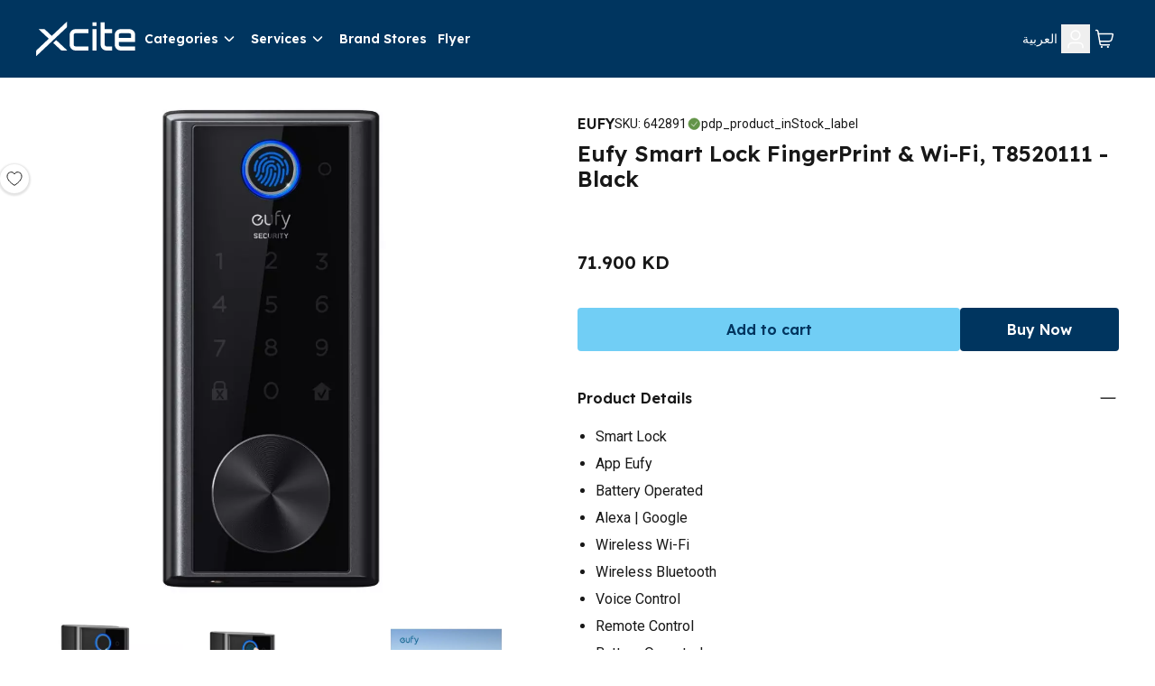

--- FILE ---
content_type: text/css; charset=UTF-8
request_url: https://www.xcite.com/_next/static/css/f8bc231c53a44fa0.css
body_size: 4823
content:
.Field_label__ATHp7{position:relative;width:100%}.Field_label__ATHp7 .Field_labelText__P756Q{position:absolute;top:-1.25rem;font-size:.875rem;--tw-text-opacity:1;color:rgb(0 0 0/var(--tw-text-opacity,1))}.Field_label__ATHp7.Field_withValue__Agyop .Field_labelText__P756Q{display:block}.Field_label__ATHp7.Field_emptyValue__XLL_f .Field_labelText__P756Q{display:none}.Field_label__ATHp7:focus-within .Field_labelText__P756Q{display:block}.Field_fieldWrapper__gf0yE{position:relative;display:flex;align-items:center;border-radius:.25rem;border-width:1px;--tw-border-opacity:1;border-color:rgb(178 178 178/var(--tw-border-opacity,1));--tw-bg-opacity:1;background-color:rgb(255 255 255/var(--tw-bg-opacity,1))}.Field_fieldWrapper__gf0yE.Field_disabled__w9t4d{--tw-border-opacity:1;border-color:rgb(214 214 214/var(--tw-border-opacity,1));--tw-bg-opacity:1;background-color:rgb(241 241 241/var(--tw-bg-opacity,1));--tw-text-opacity:1;color:rgb(178 178 178/var(--tw-text-opacity,1))}.Field_fieldWrapper__gf0yE.Field_readOnly__lpiAX{border-color:transparent;--tw-bg-opacity:1;background-color:rgb(241 241 241/var(--tw-bg-opacity,1));--tw-text-opacity:1;color:rgb(106 106 106/var(--tw-text-opacity,1))}.Field_fieldWrapper__gf0yE.Field_error__XeWxO{--tw-border-opacity:1;border-color:rgb(184 56 48/var(--tw-border-opacity,1));--tw-text-opacity:1;color:rgb(24 24 24/var(--tw-text-opacity,1));box-shadow:inset 0 0 0 1px #b83830}.Field_fieldWrapper__gf0yE.Field_confirmed__QtfEo{border-color:transparent;--tw-bg-opacity:1;background-color:rgb(235 243 232/var(--tw-bg-opacity,1));--tw-text-opacity:1;color:rgb(24 24 24/var(--tw-text-opacity,1))}.Field_fieldWrapper__gf0yE.Field_defaultStates__5G5N3:hover{--tw-border-opacity:1;border-color:rgb(106 106 106/var(--tw-border-opacity,1));--tw-bg-opacity:1;background-color:rgb(248 248 248/var(--tw-bg-opacity,1))}.Field_fieldWrapper__gf0yE.Field_defaultStates__5G5N3:active{border-width:1px;--tw-border-opacity:1;border-color:rgb(0 53 95/var(--tw-border-opacity,1))}.Field_fieldWrapper__gf0yE.Field_defaultStates__5G5N3:focus-within{--tw-border-opacity:1;border-color:rgb(0 171 238/var(--tw-border-opacity,1));box-shadow:inset 0 0 0 1px #00abee}.Field_fieldElement__FafVo,.Field_fieldWrapper__gf0yE.Field_transparent__DV_EP,.Field_fieldWrapper__gf0yE.Field_transparent__DV_EP.Field_defaultStates__5G5N3:hover{background-color:transparent}.Field_fieldElement__FafVo{width:100%;border-radius:.25rem;padding-top:.75rem;padding-bottom:.75rem;padding-left:.75rem}.Field_fieldElement__FafVo::-moz-placeholder{--tw-placeholder-opacity:1;color:rgb(106 106 106/var(--tw-placeholder-opacity,1))}.Field_fieldElement__FafVo::placeholder{--tw-placeholder-opacity:1;color:rgb(106 106 106/var(--tw-placeholder-opacity,1))}.Field_fieldElement__FafVo{outline:2px solid transparent;outline-offset:2px}.Field_fieldElement__FafVo:hover::-moz-placeholder{--tw-placeholder-opacity:1;color:rgb(24 24 24/var(--tw-placeholder-opacity,1))}.Field_fieldElement__FafVo:hover::placeholder{--tw-placeholder-opacity:1;color:rgb(24 24 24/var(--tw-placeholder-opacity,1))}.Field_fieldElement__FafVo:focus::-moz-placeholder{--tw-placeholder-opacity:1;color:rgb(24 24 24/var(--tw-placeholder-opacity,1))}.Field_fieldElement__FafVo:focus::placeholder{--tw-placeholder-opacity:1;color:rgb(24 24 24/var(--tw-placeholder-opacity,1))}.Field_fieldElement__FafVo:focus{outline:2px solid transparent;outline-offset:2px}.Field_fieldElement__FafVo:disabled::-moz-placeholder{--tw-placeholder-opacity:1;color:rgb(178 178 178/var(--tw-placeholder-opacity,1))}.Field_fieldElement__FafVo:disabled::placeholder{--tw-placeholder-opacity:1;color:rgb(178 178 178/var(--tw-placeholder-opacity,1))}.Field_fieldElement__FafVo[data-transparent=true]{background-color:transparent}.Field_fieldElement__FafVo[data-transparent=true]::-moz-placeholder{--tw-placeholder-opacity:1;color:rgb(214 214 214/var(--tw-placeholder-opacity,1))}.Field_fieldElement__FafVo[data-transparent=true]::placeholder{--tw-placeholder-opacity:1;color:rgb(214 214 214/var(--tw-placeholder-opacity,1))}.Field_fieldElement__FafVo[data-transparent=true]{caret-color:#fff}.Field_fieldElement__FafVo[data-transparent=true]:hover::-moz-placeholder{--tw-placeholder-opacity:1;color:rgb(214 214 214/var(--tw-placeholder-opacity,1))}.Field_fieldElement__FafVo[data-transparent=true]:hover::placeholder{--tw-placeholder-opacity:1;color:rgb(214 214 214/var(--tw-placeholder-opacity,1))}.Field_fieldElement__FafVo[data-transparent=true]:focus::-moz-placeholder{--tw-placeholder-opacity:1;color:rgb(214 214 214/var(--tw-placeholder-opacity,1))}.Field_fieldElement__FafVo[data-transparent=true]:focus::placeholder{--tw-placeholder-opacity:1;color:rgb(214 214 214/var(--tw-placeholder-opacity,1))}.Field_fieldElement__FafVo.Field_input__DDpad{padding-right:.75rem}.Field_fieldElement__FafVo.Field_select__zwaXs{-webkit-appearance:none;-moz-appearance:none;appearance:none;padding-right:3rem}.Field_fieldElement__FafVo.Field_select__zwaXs:where([dir=rtl],[dir=rtl] *){padding-right:.75rem;padding-left:3rem}.CartLoginRegister_wrapper__usNNM{position:fixed;bottom:0;right:0;width:100vw;border-top-left-radius:.75rem;border-top-right-radius:.75rem;--tw-bg-opacity:1;background-color:rgb(255 255 255/var(--tw-bg-opacity,1));padding:2.5rem 1.5rem;box-shadow:0 4px 90px hsla(0,0%,77%,.3);max-height:calc(100vh + 30px)}@media (min-width:768px){.CartLoginRegister_wrapper__usNNM{position:fixed;left:0;bottom:unset;top:5rem;margin-left:auto;margin-right:auto;width:640px;border-radius:.5rem;padding-left:2.5rem;padding-right:2.5rem;box-shadow:0 12px 16px rgba(0,0,0,.1);max-height:unset}}@media (min-width:1200px){.CartLoginRegister_wrapper__usNNM{padding-left:3.5rem;padding-right:3.5rem}}@media (min-width:768px){.CartLoginRegister_backBtnClose__2hTK4{display:none}}.StatusMessage_error__Pl1W0{--tw-border-opacity:1;border-color:rgb(184 56 48/var(--tw-border-opacity,1))}.StatusMessage_warning__Sm6kN{--tw-border-opacity:1;border-color:rgb(254 164 26/var(--tw-border-opacity,1))}.StatusMessage_success__8TeqD{--tw-border-opacity:1;border-color:rgb(99 148 72/var(--tw-border-opacity,1))}.StatusMessage_offer__rhuFC{align-items:center;--tw-border-opacity:1;border-color:rgb(241 241 241/var(--tw-border-opacity,1));--tw-bg-opacity:1;background-color:rgb(241 241 241/var(--tw-bg-opacity,1))}.StatusMessage_offerIcon__5XjpV{height:2.5rem;width:2.5rem}.Storelist_modal__URL0e{max-height:calc(100% - 32px)}.OrderSummary_cartWrapper__IPrf9{position:fixed;bottom:0;left:0;right:0;display:flex;align-items:center;justify-content:space-between;border-top-left-radius:.75rem;border-top-right-radius:.75rem;padding:1.25rem 1.25rem 2.5rem;box-shadow:0 4px 90px hsla(0,0%,77%,.3)}@media (min-width:768px){.OrderSummary_cartWrapper__IPrf9 li{display:flex;justify-content:space-between}}.OrderSummary_paymentWrapper__xNMc_,.OrderSummary_shippingWrapper__1auW4{display:none}.OrderSummary_deliveryWrapper___2VIB,.OrderSummary_reviewOrderWrapper__yBoN3{grid-column:1/-1;display:flex;flex-direction:column;gap:2rem;padding-top:2rem;padding-bottom:2rem}.OrderSummary_deliveryWrapper___2VIB li,.OrderSummary_paymentWrapper__xNMc_ li,.OrderSummary_reviewOrderWrapper__yBoN3 li,.OrderSummary_shippingWrapper__1auW4 li{display:flex;justify-content:space-between}.OrderSummary_wrapper__kuyA5{z-index:10;--tw-bg-opacity:1;background-color:rgb(255 255 255/var(--tw-bg-opacity,1))}@media (min-width:768px){.OrderSummary_wrapper__kuyA5{position:static;grid-column:span 5/span 5;grid-column-start:8;display:flex;width:auto;flex-direction:column;align-items:stretch;gap:2rem;border-radius:0;--tw-bg-opacity:1;background-color:rgb(255 255 255/var(--tw-bg-opacity,1));padding:2rem 1.25rem 3.5rem}@media (min-width:768px){.OrderSummary_wrapper__kuyA5{z-index:0}}@media (min-width:1200px){.OrderSummary_wrapper__kuyA5{grid-column:span 4/span 4}}.OrderSummary_wrapper__kuyA5{box-shadow:0 4px 90px hsla(0,0%,77%,.3)}}.OrderSummary_showDesktop__wBN4A{display:none}@media (min-width:768px){.OrderSummary_showDesktop__wBN4A{display:block}}.ProductWarranty_list__RQNMH ul{list-style-type:disc;padding-left:20px;padding-right:20px;list-style-position:outside}.ProductWarranty_list__RQNMH ol{list-style-type:decimal;list-style-position:inside}.Cart_hide__X_CCJ{display:block}@media (min-width:768px){.Cart_hide__X_CCJ{display:none}}.Video_videoWrapper__If7n9{margin-left:auto;margin-right:auto;width:100%;text-align:center}.Video_videoWrapper__If7n9>div{position:relative;height:0;overflow:hidden;padding-bottom:56.25%;padding-top:0}.Video_videoWrapper__If7n9>div iframe{position:absolute;top:0;left:0;height:100%;width:100%}.ContentRowText_textStyles__lXve_ a{--tw-text-opacity:1;color:rgb(24 94 143/var(--tw-text-opacity,1));text-decoration-line:underline}.ContentRowText_textStyles__lXve_ h5,.ContentRowText_textStyles__lXve_ h6{text-align:center}.Map_fieldset__Ce09m{display:flex;flex-direction:column}@media (min-width:768px){.Map_fieldset__Ce09m{display:grid;padding-bottom:2rem;grid-template-rows:repeat(2,max-content);grid-template-columns:1fr max-content}}.Modal_modalBody__xEvRp{position:relative;grid-column:1/-1;width:100%;overflow:hidden;max-height:calc(100vh - 1.5rem)}@media (min-width:768px){.Modal_modalBody__xEvRp{top:0;grid-column:span 10/span 10;grid-column-start:2;max-height:calc(100vh - 12rem)}@media screen and (max-height:800px){.Modal_modalBody__xEvRp{max-height:calc(100vh - 3rem)}}}@media (min-width:1200px){.Modal_modalBody__xEvRp{grid-column:span 8/span 8;grid-column-start:3}}@media (min-width:1920px){.Modal_modalBody__xEvRp{grid-column:span 6/span 6;grid-column-start:4}}.Modal_wrapper__r97MX{padding-left:0;padding-right:0}@media (min-width:768px){.Modal_wrapper__r97MX{max-height:100vh;padding-top:6rem}@media screen and (max-height:800px){@media (min-width:768px){.Modal_wrapper__r97MX{padding-top:1.5rem}}}}.Checkbox_input__yXOlC:checked+.Checkbox_customInput__Xe73O{--tw-bg-opacity:1;background-color:rgb(24 24 24/var(--tw-bg-opacity,1))}.Checkbox_input__yXOlC:checked+.Checkbox_customInput__Xe73O svg{display:block}.Checkbox_customInput__Xe73O.Checkbox_withBackground__jOyrp{box-shadow:0 0 0 3px #f1f1f1}.Payment_fieldset__5hbhY{border-radius:10px;background:#fbfff5;padding:20px;border:2px solid green;font-size:15px}.Payment_title__cmTEx{font-weight:501;padding-right:9px;padding-left:16px;font-size:13px;font-family:Lexend}.Payment_seemore__HvF74{padding-left:4px;padding-right:4px}.Payment_popup__vp4tQ{overflow-x:auto;max-height:500px}.TimeSlotSelectionTable_header__Dr1qz{margin-bottom:2rem;padding-left:1.25rem;padding-right:1.25rem}@media (min-width:768px){.TimeSlotSelectionTable_header__Dr1qz{margin-top:-2rem;padding-left:2.5rem;padding-right:2.5rem}}.TimeSlotSelectionTable_footer__8CVMq{margin-top:1.5rem;display:flex;align-items:center;justify-content:space-between;gap:1.25rem;padding-left:1.25rem;padding-right:1.25rem}@media (min-width:768px){.TimeSlotSelectionTable_footer__8CVMq{justify-content:flex-end;padding-left:2.5rem;padding-right:2.5rem}}.TimeSlotSelectionTable_tableWrapper__INYJ3{position:relative;overflow:auto;white-space:nowrap;--tw-bg-opacity:1;background-color:rgb(248 248 248/var(--tw-bg-opacity,1));padding-top:1.25rem;padding-bottom:1.25rem}.TimeSlotSelectionTable_table__EPht0 td,.TimeSlotSelectionTable_table__EPht0 th{padding-left:1rem;padding-right:1rem;text-align:center}.TimeSlotSelectionTable_table__EPht0 .TimeSlotSelectionTable_colSticky__nCJLk{position:sticky;left:0;--tw-bg-opacity:1;background-color:rgb(248 248 248/var(--tw-bg-opacity,1));text-align:left}@media (min-width:768px){.TimeSlotSelectionTable_table__EPht0 .TimeSlotSelectionTable_colSticky__nCJLk{padding-left:3rem;padding-right:3rem;text-align:center}}@media (min-width:1200px){.TimeSlotSelectionTable_table__EPht0 .TimeSlotSelectionTable_colSticky__nCJLk{padding-left:5rem;padding-right:5rem}}.TimeSlotSelectionTable_row__fjZ37>td{padding-top:.5rem;padding-bottom:.5rem}@media (min-width:768px){.TimeSlotSelectionTable_row__fjZ37>td{padding-top:1rem;padding-bottom:1rem}}.TimeSlotSelectionTable_slot__zw_bY{width:100%;border-radius:.25rem;padding:.75rem .5rem;text-align:center}.TimeSlotSelectionTable_slotEnabled__3WymU{cursor:pointer;border-width:1px;--tw-border-opacity:1;border-color:rgb(146 146 146/var(--tw-border-opacity,1))}.TimeSlotSelectionTable_slotSelected__a8BCb{border-width:2px;--tw-border-opacity:1;border-color:rgb(24 94 143/var(--tw-border-opacity,1));--tw-bg-opacity:1;background-color:rgb(225 238 243/var(--tw-bg-opacity,1));--tw-text-opacity:1;color:rgb(24 94 143/var(--tw-text-opacity,1))}.TimeSlotSelectionTable_slotDisabled__I1tP2{border-width:1px;--tw-border-opacity:1;border-color:rgb(178 178 178/var(--tw-border-opacity,1));--tw-text-opacity:1;color:rgb(178 178 178/var(--tw-text-opacity,1))}.TimeSlotSelectionTable_time__mOKzI{display:block}@media (min-width:768px){.TimeSlotSelectionTable_time__mOKzI{display:inline}}.modal_modal__bhxZU{max-height:calc(100% - 32px)}.modal_moz_appearance_none__EA5V6{-moz-appearance:textfield!important}@keyframes modal_fade-in__cW9Qz{0%{opacity:0}to{opacity:1}}@keyframes modal_slide-in-left__icmqY{0%{transform:translateX(0);opacity:.7}50%{transform:translateX(5px);opacity:1}to{transform:translateX(0);opacity:.7}}@keyframes modal_slide-in-right__f3Wlu{0%{transform:translateX(80%);opacity:0}50%{transform:translateX(0);opacity:1}to{transform:translateX(80%);opacity:0}}@keyframes modal_zoom-in__4SCIs{0%{transform:scale(.9);opacity:0}50%{transform:scale(0);opacity:1}to{transform:scale(1);opacity:1}}@keyframes modal_complex-zoom__h8Hjm{0%{transform:scale(.9);opacity:0}10%{transform:scale(1);opacity:1}90%{transform:scale(1);opacity:1}91%{opacity:0}93%{opacity:1}95%{opacity:0}96%{opacity:1}to{transform:scale(0);opacity:0}}@keyframes modal_zoom-in-out__jP9gR{0%{transform:scale(.5);opacity:0}20%{transform:scale(1);opacity:1}80%{transform:scale(1);opacity:1}to{transform:scale(.5);opacity:0}}.modal_zoom-in-out__jP9gR{animation:modal_zoom-in-out__jP9gR 3s ease-in-out infinite;will-change:transform,opacity}.modal_fade-in__cW9Qz{animation:modal_fade-in__cW9Qz .5s ease-out infinite}.modal_slide-in-left__icmqY{animation:modal_slide-in-left__icmqY 1s ease-in-out infinite}.modal_slide-in-right__f3Wlu{animation:modal_slide-in-right__f3Wlu .5s ease-out infinite}.modal_zoom-in__4SCIs{animation:modal_zoom-in__4SCIs 4.9s ease-out infinite}.ProductTile_wrapper__5kSM5{height:100%;cursor:pointer;--tw-bg-opacity:1;background-color:rgb(255 255 255/var(--tw-bg-opacity,1));padding:1rem}@media (min-width:768px){.ProductTile_wrapper__5kSM5{padding:1.25rem}}.ProductTile_addToCart__oulZI{display:flex;opacity:0}.ProductTile_plpAddToCart__487ZO{display:none}.ProductTile_productName__wEJB5{text-overflow:ellipsis;overflow:hidden;display:-webkit-box;-webkit-line-clamp:2;-webkit-box-orient:vertical;white-space:normal}@media (min-width:1024px){@media (hover:hover){.ProductTile_wrapper__5kSM5:hover{--tw-shadow:0px 16px 24px rgba(0,0,0,.1);--tw-shadow-colored:0px 16px 24px var(--tw-shadow-color);box-shadow:var(--tw-ring-offset-shadow,0 0 #0000),var(--tw-ring-shadow,0 0 #0000),var(--tw-shadow)}.ProductTile_wrapper__5kSM5:hover .ProductTile_addToCart__oulZI{opacity:1}.ProductTile_wrapper__5kSM5:hover .ProductTile_plpAddToCart__487ZO{display:flex}}}.Carousel_carousel__WYS7X{height:calc(100% - 160px)}.ProductOverview_list__7LEwB ul{list-style-type:disc;padding-left:20px}.Createwishlist_wrapper__qRKQ3{position:fixed;bottom:0;right:0;width:100vw;border-top-left-radius:.75rem;border-top-right-radius:.75rem;--tw-bg-opacity:1;background-color:rgb(255 255 255/var(--tw-bg-opacity,1));padding:2.5rem 1.5rem;box-shadow:0 4px 90px hsla(0,0%,77%,.3);max-height:calc(100vh + 30px)}@media (min-width:768px){.Createwishlist_wrapper__qRKQ3{position:fixed;left:0;bottom:unset;top:5rem;margin-left:auto;margin-right:auto;width:640px;border-radius:.5rem;padding-left:2.5rem;padding-right:2.5rem;box-shadow:0 12px 16px rgba(0,0,0,.1);max-height:unset}}@media (min-width:1200px){.Createwishlist_wrapper__qRKQ3{padding-left:3.5rem;padding-right:3.5rem}}.Createwishlist_wrapper1__rkH1A{position:fixed;bottom:0;right:0;width:100vw;--tw-bg-opacity:1;background-color:rgb(255 255 255/var(--tw-bg-opacity,1));padding:.75rem .25rem;box-shadow:0 4px 90px hsla(0,0%,77%,.3);max-height:calc(100vh + 30px)}@media (min-width:768px){.Createwishlist_wrapper1__rkH1A{position:absolute;right:0;bottom:unset;top:53px;margin-left:auto;margin-right:auto;width:300px;padding-left:.25rem;padding-right:.25rem;box-shadow:0 12px 16px rgba(0,0,0,.1);max-height:unset}}@media (min-width:1200px){.Createwishlist_wrapper1__rkH1A{padding-left:.5rem;padding-right:.5rem}}@media (min-width:768px){.Createwishlist_backBtnClose__KbV5U{display:none}}.Createwishlist_input__8DGHi:checked+.Createwishlist_customInput__SHcmu{--tw-bg-opacity:1;background-color:rgb(24 24 24/var(--tw-bg-opacity,1))}.Createwishlist_input__8DGHi:checked+.Createwishlist_customInput__SHcmu svg{display:block}.Createwishlist_customInput__SHcmu.Createwishlist_withBackground__2_RYM{box-shadow:0 0 0 3px #f1f1f1}.Createwishlist_loginModalArrowUp___7V7Y{position:absolute;width:0}@media (min-width:768px){.Createwishlist_loginModalArrowUp___7V7Y:after{border-bottom:16px solid #fff;border-left:16px solid transparent;border-right:16px solid transparent;width:0;height:0;content:"";display:block;position:relative;right:5.5rem;top:5px;z-index:40}[dir=rtl] .Createwishlist_loginModalArrowUp___7V7Y:after{right:auto;left:5.6rem}}@media (min-width:1024px){.Createwishlist_loginModalArrowUp___7V7Y:after{top:5px}}.Createwishlist_productTilePopover__R4D11:after{top:-5px;right:-20px}@media (min-width:768px){[dir=rtl] .Createwishlist_productTilePopover__R4D11:after{right:5.6rem;left:auto}}.ProductTile_wrapper__PNRoF{display:flex;height:100%;cursor:pointer;flex-direction:column;justify-content:space-between;--tw-bg-opacity:1;background-color:rgb(255 255 255/var(--tw-bg-opacity,1));padding:.5rem}@media (min-width:768px){.ProductTile_wrapper__PNRoF{padding:1.25rem;display:block}}.ProductTile_addToCart__cJUhm{display:flex;opacity:0}.ProductTile_plpAddToCart__2zUrX{position:static;z-index:0;display:flex;flex-direction:column;opacity:1}@media (min-width:550px){.ProductTile_plpAddToCart__2zUrX{flex-direction:row}}@media (min-width:768px){.ProductTile_plpAddToCart__2zUrX{z-index:0;display:none;flex-direction:column;opacity:0}}@media (min-width:1200px){.ProductTile_plpAddToCart__2zUrX{flex-direction:row}}.ProductTile_productName__BqIAe{text-overflow:ellipsis;overflow:hidden;display:-webkit-box;-webkit-line-clamp:2;-webkit-box-orient:vertical;white-space:normal}.ProductTile_listWrapper__sos4d{row-gap:2.5rem;padding-top:2.5rem;padding-bottom:2.5rem;grid-template-rows:min-content 1fr}.ProductTile_scrollbarHidden__Fp8Zb::-webkit-scrollbar{display:none}@media (min-width:1024px){@media (hover:hover){.ProductTile_wrapper__PNRoF:hover{--tw-shadow:0px 16px 24px rgba(0,0,0,.1);--tw-shadow-colored:0px 16px 24px var(--tw-shadow-color);box-shadow:var(--tw-ring-offset-shadow,0 0 #0000),var(--tw-ring-shadow,0 0 #0000),var(--tw-shadow)}.ProductTile_wrapper__PNRoF:hover .ProductTile_addToCart__cJUhm{opacity:1}.ProductTile_wrapper__PNRoF:hover .ProductTile_plpAddToCart__2zUrX{display:flex}.ProductTile_wrapper__PNRoF:hover .ProductTile_productName__BqIAe{overflow:visible;-webkit-line-clamp:none;display:block}.ProductTile_tileWrapper__0zgF7:hover{position:absolute;z-index:20}}}.ProductTile_wrapper__tnnGi{height:100%;cursor:pointer;--tw-bg-opacity:1;background-color:rgb(255 255 255/var(--tw-bg-opacity,1));padding:1rem}@media (min-width:768px){.ProductTile_wrapper__tnnGi{padding:1.25rem}}.ProductTile_addToCart__oeU1v{display:flex;opacity:0}.ProductTile_plpAddToCart__uLYhy{display:none}.ProductTile_productName__MpkEa{text-overflow:ellipsis;overflow:hidden;display:-webkit-box;-webkit-line-clamp:2;-webkit-box-orient:vertical;white-space:normal}.ProductTile_listWrapper__ygZfE{row-gap:2.5rem;padding-top:2.5rem;padding-bottom:2.5rem;grid-template-rows:min-content 1fr}@media (min-width:1024px){@media (hover:hover){.ProductTile_wrapper__tnnGi:hover{--tw-shadow:0px 16px 24px rgba(0,0,0,.1);--tw-shadow-colored:0px 16px 24px var(--tw-shadow-color);box-shadow:var(--tw-ring-offset-shadow,0 0 #0000),var(--tw-ring-shadow,0 0 #0000),var(--tw-shadow)}.ProductTile_wrapper__tnnGi:hover .ProductTile_addToCart__oeU1v{opacity:1}.ProductTile_wrapper__tnnGi:hover .ProductTile_plpAddToCart__uLYhy{display:flex}.ProductTile_wrapper__tnnGi:hover .ProductTile_productName__MpkEa{overflow:visible;-webkit-line-clamp:none;display:block}.ProductTile_tileWrapper__qKdXF:hover{position:absolute;z-index:20}}}.Header_headerWrapper__uF9Fn{position:sticky;top:0;z-index:20;--tw-bg-opacity:1;background-color:rgb(0 53 95/var(--tw-bg-opacity,1));transition-property:all;transition-timing-function:cubic-bezier(.4,0,.2,1);transition-duration:.15s}@media (min-width:1024px){.Header_headerWrapper__uF9Fn{position:relative;top:unset;transition-property:none}}@media (max-width:1023px){.Header_headerWrapper__uF9Fn .Header_header__lQLoK{gap:2rem;flex-flow:unset}.Header_headerWrapper__uF9Fn .Header_headerLogo__BQ_pI{order:2;margin-left:-1rem;width:7rem;padding-top:.25rem;padding-bottom:.25rem}@media (min-width:550px){.Header_headerWrapper__uF9Fn .Header_headerLogo__BQ_pI{order:0}}@media (min-width:1024px){.Header_headerWrapper__uF9Fn .Header_headerLogo__BQ_pI{padding-top:0;padding-bottom:0}}.Header_headerWrapper__uF9Fn .Header_headerMenu__XyeaB{order:1}@media (min-width:550px){.Header_headerWrapper__uF9Fn .Header_headerMenu__XyeaB{order:-1}}.Header_headerWrapper__uF9Fn .Header_headerSearch__RQldY{order:4}@media (min-width:550px){.Header_headerWrapper__uF9Fn .Header_headerSearch__RQldY{order:0}}.Header_headerWrapper__uF9Fn .Header_headerUserMenu___a88I{order:3;flex:1 1 auto}@media (min-width:550px){.Header_headerWrapper__uF9Fn .Header_headerUserMenu___a88I{order:0}}.Header_headerWrapper__uF9Fn .Header_navigationWrapper__PmYYV{overflow:auto;padding-bottom:9rem;max-height:calc(100vh - 72px)}.Header_headerWrapper__uF9Fn .Header_navigationSubFlyout__TiRhX{position:absolute;left:0;bottom:0;z-index:50;width:100%;--tw-translate-y:100%;transform:translate(var(--tw-translate-x),var(--tw-translate-y)) rotate(var(--tw-rotate)) skewX(var(--tw-skew-x)) skewY(var(--tw-skew-y)) scaleX(var(--tw-scale-x)) scaleY(var(--tw-scale-y));overflow:auto;--tw-bg-opacity:1;background-color:rgb(255 255 255/var(--tw-bg-opacity,1));padding:2rem 1.25rem 9rem;max-height:calc(100vh - 72px)}}@media (max-width:549px){.Header_headerWrapper__uF9Fn .Header_header__lQLoK{gap:1.25rem;flex-flow:wrap}.Header_headerWrapper__uF9Fn.Header_scrolledSticky__4DMZj .Header_header__lQLoK{gap:1.25rem;flex-flow:unset}.Header_headerWrapper__uF9Fn.Header_scrolledSticky__4DMZj .Header_headerLogo__BQ_pI{margin:0;display:none;width:2.25rem}.Header_headerWrapper__uF9Fn.Header_scrolledSticky__4DMZj .Header_headerMenu__XyeaB,.Header_headerWrapper__uF9Fn.Header_scrolledSticky__4DMZj .Header_headerSearch__RQldY,.Header_headerWrapper__uF9Fn.Header_scrolledSticky__4DMZj .Header_headerUserMenu___a88I{order:0}}.Header_header__lQLoK{margin-left:auto;margin-right:auto;display:flex;align-items:center;justify-content:space-between;padding:.75rem 1.25rem}@media (min-width:1024px){.Header_header__lQLoK{position:relative;top:unset;gap:2.5rem;padding:1.5rem 2.5rem}@media (min-width:1920px){.Header_header__lQLoK{width:100%}@media (min-width:550px){.Header_header__lQLoK{max-width:550px}}@media (min-width:768px){.Header_header__lQLoK{max-width:768px}}@media (min-width:1024px){.Header_header__lQLoK{max-width:1024px}}@media (min-width:1200px){.Header_header__lQLoK{max-width:1200px}}@media (min-width:1440px){.Header_header__lQLoK{max-width:1440px}}@media (min-width:1920px){.Header_header__lQLoK{max-width:1920px;padding-right:5rem;padding-left:5rem}}}@media (min-width:1440px){.Header_header__lQLoK{padding-left:5rem;padding-right:5rem}}}@media (min-width:1200px){.Header_header__lQLoK{gap:2.5rem}}.Header_headerMenu__XyeaB{z-index:50;display:block;align-self:center;padding:.25rem}@media (min-width:1024px){.Header_headerMenu__XyeaB{display:none}}.Header_navigationWrapper__PmYYV{position:absolute;left:0;bottom:0;z-index:50;width:100%;--tw-translate-y:100%;transform:translate(var(--tw-translate-x),var(--tw-translate-y)) rotate(var(--tw-rotate)) skewX(var(--tw-skew-x)) skewY(var(--tw-skew-y)) scaleX(var(--tw-scale-x)) scaleY(var(--tw-scale-y));--tw-bg-opacity:1;background-color:rgb(255 255 255/var(--tw-bg-opacity,1));padding:2rem 1.25rem}@media (min-width:1024px){.Header_navigationWrapper__PmYYV{position:relative;display:flex;width:auto;gap:1rem;background-color:transparent;padding:0;line-height:1.5em;transform:unset}}.Header_navigationLink__yUNWB{margin-bottom:1.5rem;white-space:nowrap;padding-top:.25rem;padding-bottom:.25rem;font-size:1.5rem;font-weight:600}@media (min-width:1024px){.Header_navigationLink__yUNWB{margin-bottom:0;border-radius:.25rem;padding-left:.5rem;padding-right:.25rem;font-family:Lexend;font-size:.875rem;--tw-text-opacity:1;color:rgb(255 255 255/var(--tw-text-opacity,1))}.Header_navigationLinkWithChildren__Mc29j{display:flex;align-items:center;gap:.25rem;transition-property:all;transition-timing-function:cubic-bezier(.4,0,.2,1);transition-duration:.15s}.Header_navigationLinkWithChildren__Mc29j:hover{cursor:pointer}}.Header_navigationLinkSub__sJ7V5{font-weight:600}.Header_navigationTextlink__zAfka{margin-bottom:1.5rem;margin-top:-1.5rem;--tw-text-opacity:1;color:rgb(24 94 143/var(--tw-text-opacity,1));text-decoration-line:underline}.Header_arrowUp__KAvPu{position:relative}@media (min-width:1024px){.Header_arrowUp__KAvPu:after{transform:translateX(-50%);border-bottom:16px solid #fff;border-left:16px solid transparent;border-right:16px solid transparent;width:0;height:0;content:"";display:block;position:absolute;left:50%;top:56px;z-index:40}.Header_navigationFlyout__3RTIn{bottom:-2.5rem}.Header_navigationCategoryFlyout__EuJE9,.Header_navigationFlyout__3RTIn{position:absolute;z-index:50;--tw-translate-y:100%;transform:translate(var(--tw-translate-x),var(--tw-translate-y)) rotate(var(--tw-rotate)) skewX(var(--tw-skew-x)) skewY(var(--tw-skew-y)) scaleX(var(--tw-scale-x)) scaleY(var(--tw-scale-y));--tw-shadow:0px 8px 12px rgba(0,0,0,.1);--tw-shadow-colored:0px 8px 12px var(--tw-shadow-color);box-shadow:var(--tw-ring-offset-shadow,0 0 #0000),var(--tw-ring-shadow,0 0 #0000),var(--tw-shadow)}.Header_navigationCategoryFlyout__EuJE9{bottom:0;max-width:1506px}.Header_navigationCategoryFlyout__EuJE9:where([dir=ltr],[dir=ltr] *){left:0}.Header_navigationCategoryFlyout__EuJE9:where([dir=rtl],[dir=rtl] *){right:0}.Header_navigationSubFlyout__TiRhX{max-width:1026px;--tw-bg-opacity:1;background-color:rgb(255 255 255/var(--tw-bg-opacity,1));padding:2.5rem 3rem}}.Header_textLink__X0_jC{display:block;-webkit-appearance:none;-moz-appearance:none;appearance:none;background-color:transparent;padding:0;color:rgb(24 94 143/var(--tw-text-opacity,1));--tw-text-opacity:1;color:rgb(0 0 0/var(--tw-text-opacity,1))}.Header_textLink__X0_jC:hover{text-decoration-line:underline}.Header_textLink__X0_jC:focus,.Header_textLink__X0_jC:hover{--tw-text-opacity:1;color:rgb(0 53 95/var(--tw-text-opacity,1))}.Header_textLink__X0_jC:focus{--tw-ring-offset-shadow:var(--tw-ring-inset) 0 0 0 var(--tw-ring-offset-width) var(--tw-ring-offset-color);--tw-ring-shadow:var(--tw-ring-inset) 0 0 0 calc(1px + var(--tw-ring-offset-width)) var(--tw-ring-color);box-shadow:var(--tw-ring-offset-shadow),var(--tw-ring-shadow),var(--tw-shadow,0 0 #0000)}.Header_textLink__X0_jC:active{--tw-text-opacity:1;color:rgb(24 24 24/var(--tw-text-opacity,1))}.Header_headLink__MfsH3{margin-bottom:.75rem;border-radius:.25rem;font-family:Lexend}.Header_headLink__MfsH3:hover{--tw-text-opacity:1;color:rgb(24 94 143/var(--tw-text-opacity,1));text-decoration-line:underline}.Header_headLink__MfsH3:focus{--tw-text-opacity:1;color:rgb(0 53 95/var(--tw-text-opacity,1));outline:2px solid transparent;outline-offset:2px;--tw-ring-offset-shadow:var(--tw-ring-inset) 0 0 0 var(--tw-ring-offset-width) var(--tw-ring-offset-color);--tw-ring-shadow:var(--tw-ring-inset) 0 0 0 calc(2px + var(--tw-ring-offset-width)) var(--tw-ring-color);box-shadow:var(--tw-ring-offset-shadow),var(--tw-ring-shadow),var(--tw-shadow,0 0 #0000);--tw-ring-inset:inset;--tw-ring-opacity:1;--tw-ring-color:rgb(0 171 238/var(--tw-ring-opacity,1))}.Header_headLink__MfsH3:active{--tw-text-opacity:1;color:rgb(24 24 24/var(--tw-text-opacity,1));text-decoration-line:underline}.Header_headLink__MfsH3:disabled{--tw-text-opacity:1;color:rgb(178 178 178/var(--tw-text-opacity,1))}.Header_loginModalWrapper__pp1H0{position:fixed;bottom:0;right:0;width:100vw;border-top-left-radius:.75rem;border-top-right-radius:.75rem;--tw-bg-opacity:1;background-color:rgb(255 255 255/var(--tw-bg-opacity,1));padding:2.5rem 1.5rem}.Header_loginModalWrapper__pp1H0:where([dir=rtl],[dir=rtl] *){right:auto;left:0}.Header_loginModalWrapper__pp1H0{box-shadow:0 4px 90px hsla(0,0%,77%,.3);max-height:calc(100vh + 30px)}@media (min-width:768px){.Header_loginModalWrapper__pp1H0{position:absolute;right:1.25rem;width:480px;--tw-translate-y:100%;transform:translate(var(--tw-translate-x),var(--tw-translate-y)) rotate(var(--tw-rotate)) skewX(var(--tw-skew-x)) skewY(var(--tw-skew-y)) scaleX(var(--tw-scale-x)) scaleY(var(--tw-scale-y));border-radius:.125rem;padding-left:2.5rem;padding-right:2.5rem}.Header_loginModalWrapper__pp1H0:where([dir=rtl],[dir=rtl] *){right:auto}.Header_loginModalWrapper__pp1H0{box-shadow:0 12px 16px rgba(0,0,0,.1);max-height:unset}}@media (min-width:1200px){.Header_loginModalWrapper__pp1H0{padding-left:3.5rem;padding-right:3.5rem}}@media (min-width:768px){.Header_loginModalBackBtnClose__IAAB2{display:none}}.Header_loginModalArrowUp__6u5KK{position:absolute;width:0}@media (min-width:768px){.Header_loginModalArrowUp__6u5KK:after{border-bottom:16px solid #fff;border-left:16px solid transparent;border-right:16px solid transparent;width:0;height:0;content:"";display:block;position:relative;right:5.5rem;top:28px;z-index:40}[dir=rtl] .Header_loginModalArrowUp__6u5KK:after{right:auto;left:5.6rem}}@media (min-width:1024px){.Header_loginModalArrowUp__6u5KK:after{right:5.6rem;top:48px}}

--- FILE ---
content_type: application/javascript; charset=UTF-8
request_url: https://www.xcite.com/_next/static/pFHEVu93nRyU2pUcZBCEB/_ssgManifest.js
body_size: -187
content:
self.__SSG_MANIFEST=new Set(["\u002F[[...slug]]","\u002Fcategory\u002F[[...slug]]"]);self.__SSG_MANIFEST_CB&&self.__SSG_MANIFEST_CB()

--- FILE ---
content_type: application/javascript
request_url: https://www.xcite.com/_Incapsula_Resource?SWJIYLWA=719d34d31c8e3a6e6fffd425f7e032f3&ns=2&cb=1575214567
body_size: 20316
content:
var _0xb5eb=['\x77\x71\x77\x73\x55\x67\x3d\x3d','\x45\x79\x41\x4e\x77\x34\x54\x43\x73\x6d\x63\x3d','\x47\x79\x56\x61','\x4c\x42\x48\x43\x6a\x41\x3d\x3d','\x45\x79\x41\x4e\x77\x34\x54\x43\x73\x48\x7a\x43\x67\x6b\x50\x43\x71\x33\x77\x3d','\x77\x6f\x4d\x72\x77\x6f\x41\x6d\x44\x38\x4b\x6d','\x77\x35\x7a\x44\x67\x78\x51\x3d','\x77\x36\x44\x44\x6d\x73\x4b\x79','\x77\x36\x34\x78\x42\x51\x73\x58\x77\x72\x48\x44\x71\x4d\x4f\x48\x42\x54\x67\x3d','\x77\x35\x42\x33\x59\x51\x3d\x3d','\x77\x70\x37\x44\x67\x4d\x4f\x62\x62\x7a\x54\x43\x6c\x51\x3d\x3d','\x62\x77\x77\x46','\x77\x72\x6a\x43\x6d\x44\x77\x56\x77\x6f\x6a\x44\x6b\x67\x3d\x3d','\x52\x38\x4b\x65\x77\x70\x45\x3d','\x77\x37\x66\x43\x6a\x63\x4b\x76','\x56\x32\x38\x58\x46\x4d\x4b\x4a\x77\x35\x73\x3d','\x59\x43\x4a\x42','\x77\x72\x49\x39\x53\x41\x3d\x3d','\x77\x6f\x76\x44\x6c\x38\x4b\x75\x77\x37\x41\x5a','\x77\x70\x6a\x44\x67\x4d\x4b\x37\x77\x35\x51\x59\x48\x51\x3d\x3d','\x55\x41\x59\x67\x77\x70\x4c\x43\x6e\x4d\x4f\x71\x77\x72\x39\x65\x51\x6e\x56\x6d\x4e\x4d\x4b\x6d\x45\x51\x3d\x3d','\x77\x6f\x34\x5a\x57\x63\x4b\x50\x77\x36\x4a\x30','\x62\x41\x4d\x5a\x77\x36\x72\x43\x67\x67\x3d\x3d','\x47\x78\x4a\x78\x77\x34\x4c\x43\x73\x38\x4f\x55','\x77\x37\x34\x6a\x44\x4d\x4f\x49\x45\x4d\x4b\x52','\x41\x51\x62\x43\x69\x33\x72\x43\x6a\x52\x63\x4b','\x59\x44\x56\x72\x77\x34\x6e\x43\x76\x38\x4b\x42','\x77\x71\x64\x67\x46\x41\x3d\x3d','\x77\x35\x78\x51\x62\x46\x39\x34\x77\x71\x58\x44\x67\x77\x3d\x3d','\x5a\x4d\x4f\x52\x77\x71\x68\x7a\x77\x34\x6b\x6c','\x4b\x6b\x38\x33\x77\x6f\x45\x3d','\x77\x35\x48\x44\x73\x43\x7a\x44\x75\x47\x4c\x43\x69\x77\x3d\x3d','\x56\x44\x77\x34\x4b\x32\x76\x43\x73\x47\x4e\x31\x4e\x38\x4f\x76\x77\x6f\x76\x43\x69\x38\x4f\x61\x77\x72\x2f\x43\x6f\x51\x4a\x36\x77\x72\x34\x58\x58\x67\x4c\x43\x73\x33\x6f\x6f\x42\x43\x77\x34\x77\x70\x42\x62\x54\x46\x54\x43\x69\x38\x4f\x41\x4a\x38\x4b\x58\x77\x35\x6b\x4c\x62\x73\x4f\x4d\x4a\x67\x3d\x3d','\x77\x35\x62\x44\x6a\x4d\x4b\x34\x77\x71\x6f\x6f','\x77\x36\x37\x43\x70\x6c\x51\x3d','\x77\x36\x37\x43\x6d\x57\x30\x3d','\x77\x71\x52\x43\x4a\x63\x4b\x67\x51\x52\x38\x3d','\x77\x36\x66\x43\x69\x4d\x4b\x62','\x51\x4d\x4b\x78\x77\x34\x31\x77\x43\x54\x6a\x44\x70\x77\x33\x43\x6e\x79\x76\x43\x74\x57\x55\x47\x46\x7a\x6c\x61\x4f\x78\x2f\x44\x67\x73\x4b\x46\x77\x72\x74\x4e\x47\x6e\x48\x44\x72\x48\x4d\x61\x5a\x41\x68\x67\x77\x35\x52\x74\x44\x73\x4f\x41\x77\x34\x44\x44\x68\x47\x7a\x43\x71\x77\x55\x7a','\x77\x35\x66\x44\x75\x69\x76\x44\x73\x51\x3d\x3d','\x45\x48\x31\x58\x4e\x38\x4b\x44\x77\x36\x45\x3d','\x77\x71\x63\x78\x52\x51\x3d\x3d','\x65\x56\x6b\x43','\x77\x34\x59\x4c\x48\x41\x3d\x3d','\x77\x36\x74\x58\x77\x37\x67\x3d','\x47\x38\x4f\x42\x77\x6f\x77\x3d','\x77\x37\x56\x53\x77\x35\x63\x50\x77\x70\x6b\x50','\x77\x70\x4d\x32\x77\x6f\x4d\x6e\x4f\x73\x4b\x67','\x4d\x78\x63\x63\x77\x36\x54\x43\x6b\x7a\x39\x78\x66\x77\x3d\x3d','\x57\x38\x4f\x31\x77\x35\x73\x3d','\x77\x72\x73\x51\x4f\x63\x4b\x46\x54\x7a\x49\x3d','\x5a\x73\x4b\x66\x77\x70\x6b\x3d','\x77\x70\x64\x34\x46\x4d\x4b\x79\x51\x52\x72\x44\x6e\x73\x4b\x58','\x48\x31\x67\x32\x77\x70\x51\x33','\x77\x37\x4c\x43\x6a\x30\x30\x3d','\x77\x35\x6e\x43\x70\x73\x4b\x69','\x4c\x38\x4b\x75\x53\x68\x42\x66\x54\x52\x4d\x52\x50\x55\x68\x4e\x77\x36\x5a\x6c\x46\x58\x7a\x44\x6a\x38\x4f\x57\x77\x37\x62\x44\x6d\x63\x4f\x42\x77\x35\x4d\x44\x77\x37\x7a\x44\x72\x4d\x4b\x4b\x43\x63\x4b\x45\x62\x56\x4c\x44\x68\x63\x4f\x7a\x77\x71\x49\x6f\x53\x4d\x4b\x37\x5a\x52\x49\x76\x77\x35\x4c\x43\x6a\x77\x3d\x3d','\x77\x37\x68\x62\x77\x34\x62\x44\x6f\x67\x3d\x3d','\x77\x6f\x5a\x39\x47\x51\x3d\x3d','\x52\x38\x4b\x70\x77\x72\x6f\x7a\x64\x4d\x4b\x79','\x45\x31\x44\x43\x6f\x53\x70\x61\x77\x6f\x72\x43\x73\x73\x4f\x4d\x4e\x63\x4f\x66','\x77\x6f\x73\x39\x55\x43\x72\x44\x6c\x78\x66\x44\x6b\x68\x38\x4b\x55\x77\x3d\x3d','\x52\x6a\x30\x78','\x77\x36\x52\x4c\x77\x35\x76\x44\x72\x51\x6b\x33','\x77\x72\x64\x73\x49\x42\x74\x71\x43\x6c\x70\x6a','\x77\x71\x33\x44\x74\x55\x55\x3d','\x77\x34\x72\x44\x6d\x73\x4b\x6d\x77\x6f\x44\x44\x68\x63\x4b\x72','\x77\x71\x73\x4e\x4f\x73\x4b\x45\x65\x43\x39\x6d\x77\x35\x7a\x44\x6a\x73\x4b\x4c','\x58\x68\x51\x59','\x55\x42\x54\x44\x6d\x6d\x50\x44\x68\x79\x52\x64\x77\x72\x74\x52\x5a\x38\x4f\x4f\x59\x6c\x6e\x43\x6b\x38\x4f\x47\x77\x72\x37\x43\x76\x4d\x4f\x6d\x77\x70\x4c\x43\x73\x73\x4f\x49\x77\x36\x70\x38\x4f\x73\x4f\x4f\x77\x70\x63\x77\x77\x72\x67\x61\x66\x73\x4f\x54','\x77\x70\x34\x47\x57\x73\x4b\x4e\x77\x37\x38\x3d','\x61\x6c\x33\x43\x75\x33\x74\x68\x4c\x67\x3d\x3d','\x77\x6f\x6e\x43\x71\x44\x49\x3d','\x77\x36\x6f\x4a\x77\x34\x51\x3d','\x52\x32\x6e\x44\x6a\x51\x3d\x3d','\x61\x56\x49\x57','\x77\x6f\x73\x44\x59\x55\x6a\x43\x73\x38\x4f\x5a\x42\x4d\x4b\x33','\x4c\x31\x73\x48','\x41\x38\x4b\x75\x41\x73\x4b\x47','\x55\x31\x66\x44\x76\x7a\x39\x2b\x48\x57\x78\x34\x41\x63\x4f\x62\x77\x34\x72\x43\x6c\x52\x44\x44\x67\x38\x4f\x63\x46\x55\x73\x41\x77\x71\x64\x34\x77\x36\x63\x52\x77\x37\x38\x4d\x77\x70\x6e\x43\x74\x67\x48\x44\x76\x73\x4b\x6d\x77\x72\x77\x5a\x62\x41\x46\x67\x77\x36\x6e\x43\x6f\x41\x2f\x44\x70\x38\x4f\x79\x45\x67\x3d\x3d','\x77\x34\x6b\x33\x47\x73\x4f\x65','\x77\x70\x73\x77\x52\x51\x7a\x44\x76\x52\x58\x44\x6b\x77\x3d\x3d','\x77\x34\x74\x76\x77\x35\x59\x3d','\x77\x37\x35\x53\x77\x34\x30\x38\x77\x6f\x51\x4b\x77\x37\x49\x3d','\x77\x34\x62\x43\x6e\x6c\x45\x3d','\x4c\x68\x48\x44\x68\x30\x66\x44\x67\x7a\x7a\x43\x6d\x63\x4f\x2f\x52\x6d\x6f\x3d','\x77\x34\x52\x4d\x56\x6d\x54\x43\x6b\x38\x4f\x69\x54\x63\x4f\x71\x77\x72\x63\x36\x4b\x41\x3d\x3d','\x77\x72\x62\x44\x75\x58\x41\x3d','\x41\x67\x66\x43\x68\x6e\x45\x3d','\x77\x35\x67\x5a\x77\x37\x49\x3d','\x77\x35\x6b\x38\x45\x67\x3d\x3d','\x77\x35\x48\x43\x72\x4d\x4b\x42','\x56\x6e\x45\x58','\x77\x34\x33\x44\x73\x63\x4b\x35','\x48\x53\x6b\x63','\x77\x37\x74\x79\x54\x77\x3d\x3d','\x77\x36\x4a\x42\x77\x35\x7a\x44\x70\x41\x3d\x3d','\x77\x37\x6e\x43\x70\x30\x34\x3d','\x77\x35\x2f\x44\x6d\x53\x55\x3d','\x58\x47\x30\x78','\x77\x37\x2f\x43\x75\x63\x4b\x4b','\x57\x67\x39\x67','\x77\x37\x33\x43\x6a\x4d\x4b\x39','\x51\x63\x4b\x6a\x77\x72\x30\x36','\x44\x48\x49\x72','\x44\x32\x31\x62\x49\x38\x4b\x44\x77\x37\x73\x3d','\x77\x35\x49\x70\x77\x71\x67\x4f','\x4a\x63\x4f\x49\x77\x70\x34\x3d','\x77\x34\x4c\x44\x6e\x4d\x4b\x76','\x55\x63\x4b\x38\x77\x71\x4d\x3d','\x77\x37\x49\x6c\x77\x37\x42\x54\x61\x63\x4b\x5a','\x42\x6d\x59\x71\x62\x6d\x50\x44\x73\x79\x64\x71\x63\x73\x4f\x38\x77\x34\x77\x3d','\x77\x37\x72\x43\x72\x45\x62\x43\x73\x4d\x4b\x5a\x77\x36\x33\x44\x70\x41\x38\x3d','\x77\x35\x73\x2b\x77\x34\x55\x61\x77\x71\x6a\x43\x6d\x31\x46\x7a\x77\x34\x74\x41\x77\x35\x6f\x3d','\x4f\x6b\x38\x6d\x77\x6f\x41\x70\x77\x72\x33\x44\x70\x73\x4b\x35','\x77\x71\x6a\x43\x6b\x68\x55\x3d','\x77\x36\x68\x65\x77\x35\x59\x3d','\x77\x35\x76\x43\x71\x73\x4b\x38','\x77\x36\x7a\x43\x6b\x33\x4d\x3d','\x57\x78\x49\x42\x77\x36\x59\x3d','\x4b\x45\x72\x43\x75\x41\x3d\x3d','\x77\x35\x67\x4b\x41\x4d\x4b\x59\x77\x72\x4e\x74\x63\x48\x42\x54\x77\x70\x34\x31\x4d\x6a\x4e\x36\x77\x37\x6a\x43\x6a\x38\x4f\x73','\x47\x78\x6a\x43\x67\x33\x62\x43\x67\x51\x3d\x3d','\x77\x36\x50\x43\x71\x4d\x4f\x4f','\x48\x38\x4b\x2b\x48\x38\x4b\x4a\x77\x36\x5a\x6d','\x77\x71\x50\x44\x75\x4d\x4f\x6e\x4d\x4d\x4b\x58\x77\x6f\x51\x3d','\x77\x72\x62\x44\x6e\x4d\x4f\x52','\x77\x37\x59\x6f\x77\x34\x6f\x3d','\x77\x37\x67\x34\x43\x73\x4f\x65\x41\x73\x4b\x4b\x77\x37\x58\x43\x6f\x4d\x4f\x46','\x77\x36\x45\x7a\x41\x4d\x4f\x63\x45\x4d\x4b\x4c','\x77\x34\x76\x44\x68\x63\x4b\x32','\x4f\x63\x4f\x31\x77\x72\x4d\x3d','\x53\x73\x4f\x79\x77\x70\x51\x38\x57\x77\x3d\x3d','\x65\x56\x54\x44\x6a\x46\x6a\x44\x68\x7a\x30\x3d','\x77\x34\x77\x6c\x77\x72\x6b\x3d','\x49\x38\x4b\x30\x47\x77\x3d\x3d','\x77\x71\x4d\x6d\x77\x37\x39\x59\x62\x73\x4b\x55','\x77\x35\x35\x61\x63\x77\x3d\x3d','\x77\x36\x68\x48\x5a\x77\x3d\x3d','\x77\x72\x41\x2f\x42\x52\x55\x6e\x77\x72\x73\x3d','\x77\x37\x73\x34\x43\x41\x77\x78','\x77\x34\x41\x30\x44\x67\x3d\x3d','\x77\x6f\x6a\x44\x70\x73\x4f\x73','\x77\x72\x31\x4a\x4c\x38\x4b\x69\x55\x78\x37\x44\x68\x73\x4b\x52\x77\x34\x77\x3d','\x77\x34\x34\x35\x77\x72\x55\x42\x77\x37\x64\x62','\x4d\x6e\x76\x43\x6b\x67\x3d\x3d','\x77\x37\x55\x51\x4e\x63\x4b\x53\x58\x69\x5a\x72\x77\x35\x66\x44\x71\x73\x4b\x62','\x63\x38\x4b\x35\x77\x36\x4d\x3d','\x54\x53\x59\x5a\x77\x35\x72\x43\x6e\x77\x3d\x3d','\x77\x34\x77\x76\x77\x34\x63\x3d','\x77\x37\x38\x36\x77\x70\x77\x3d','\x77\x35\x55\x4d\x77\x35\x6f\x3d','\x77\x35\x6a\x43\x68\x4d\x4b\x64\x65\x63\x4b\x70\x47\x54\x45\x71','\x77\x35\x67\x54\x77\x72\x62\x44\x73\x73\x4b\x76\x77\x35\x30\x3d','\x77\x34\x34\x31\x4c\x67\x3d\x3d','\x77\x36\x33\x44\x73\x38\x4b\x4d','\x49\x68\x41\x55\x77\x36\x33\x43\x6d\x43\x4e\x78\x59\x73\x4b\x5a\x61\x73\x4f\x57\x77\x34\x31\x6f\x66\x4d\x4b\x36\x44\x51\x3d\x3d','\x77\x34\x34\x36\x4a\x41\x3d\x3d','\x50\x53\x56\x70','\x77\x70\x48\x43\x6f\x69\x73\x3d','\x53\x4d\x4b\x5a\x77\x35\x4c\x43\x70\x41\x33\x44\x73\x73\x4f\x6f\x62\x53\x48\x44\x75\x38\x4f\x7a\x77\x72\x62\x44\x6e\x4d\x4b\x36\x48\x4d\x4b\x47\x77\x72\x4d\x3d','\x47\x63\x4b\x77\x77\x36\x51\x6f\x4d\x63\x4b\x6d\x77\x34\x34\x56\x77\x70\x67\x3d','\x77\x34\x37\x44\x70\x53\x37\x44\x74\x6d\x49\x3d','\x77\x36\x51\x34\x43\x73\x4f\x65\x48\x4d\x4b\x73\x77\x37\x30\x3d','\x48\x55\x59\x4f','\x65\x56\x37\x43\x6f\x58\x64\x68\x4a\x57\x64\x72\x44\x38\x4b\x59\x77\x34\x66\x43\x6a\x45\x6e\x43\x6b\x4d\x4b\x53\x56\x47\x49\x52\x77\x37\x31\x6e\x77\x36\x49\x47\x77\x71\x49\x56\x77\x70\x76\x43\x6f\x56\x50\x43\x71\x4d\x4b\x32\x77\x37\x35\x47\x62\x45\x49\x2b\x77\x71\x33\x44\x74\x77\x3d\x3d','\x77\x70\x30\x61\x51\x38\x4b\x44\x77\x36\x4a\x2f\x4d\x77\x3d\x3d','\x77\x71\x72\x44\x70\x63\x4f\x67\x4a\x4d\x4b\x58\x77\x70\x38\x3d','\x77\x72\x6f\x67\x77\x71\x6f\x3d','\x77\x70\x4a\x45\x41\x41\x3d\x3d','\x77\x36\x2f\x43\x68\x38\x4b\x45','\x41\x43\x51\x5a\x77\x35\x48\x43\x6d\x6e\x33\x43\x75\x55\x50\x43\x6b\x6e\x7a\x44\x71\x55\x59\x69\x77\x37\x7a\x43\x76\x38\x4f\x71\x77\x72\x6e\x43\x6e\x63\x4f\x4c\x49\x73\x4b\x6a','\x4d\x6b\x38\x71\x77\x70\x49\x36\x77\x72\x49\x3d','\x44\x47\x70\x62','\x77\x72\x68\x4c\x50\x73\x4b\x67\x58\x42\x6e\x44\x74\x38\x4b\x52\x77\x35\x42\x33\x77\x34\x46\x61\x62\x6e\x35\x6b\x50\x38\x4b\x77\x54\x42\x50\x44\x67\x6c\x51\x4d\x77\x70\x6a\x43\x6d\x6b\x78\x44','\x61\x52\x77\x51','\x77\x34\x33\x44\x75\x54\x66\x44\x75\x48\x2f\x43\x6a\x63\x4f\x6d','\x77\x6f\x51\x77\x58\x7a\x2f\x44\x6f\x42\x41\x3d','\x77\x70\x4d\x67\x77\x36\x73\x61\x77\x72\x46\x50\x77\x70\x38\x59\x77\x36\x49\x3d','\x77\x70\x73\x6c\x58\x54\x48\x44\x6f\x41\x3d\x3d','\x77\x72\x4e\x76\x42\x67\x68\x78\x44\x55\x63\x3d','\x77\x34\x50\x44\x6c\x63\x4b\x34\x77\x71\x59\x79\x77\x35\x63\x44\x77\x35\x45\x3d','\x77\x72\x68\x4c\x50\x73\x4b\x67\x58\x42\x6e\x44\x6d\x77\x3d\x3d','\x45\x47\x63\x67\x65\x48\x48\x44\x71\x44\x78\x73\x59\x67\x3d\x3d','\x77\x37\x44\x43\x72\x73\x4b\x4c\x77\x35\x42\x51\x49\x41\x3d\x3d','\x77\x34\x42\x50\x5a\x45\x37\x43\x72\x73\x4f\x66\x5a\x73\x4f\x39\x77\x71\x59\x67\x63\x6e\x7a\x43\x76\x52\x4a\x61\x54\x63\x4f\x36\x77\x6f\x37\x43\x67\x38\x4b\x47\x4e\x73\x4b\x78\x57\x73\x4f\x76\x52\x4d\x4b\x59\x77\x70\x6a\x43\x6e\x6d\x58\x43\x73\x41\x52\x48\x63\x55\x63\x3d','\x63\x52\x78\x56\x77\x36\x62\x43\x6a\x6a\x68\x67\x4c\x4d\x4b\x49\x64\x63\x4f\x59\x77\x34\x38\x3d','\x77\x36\x67\x54\x43\x77\x3d\x3d','\x48\x68\x6c\x37\x77\x34\x44\x43\x76\x38\x4f\x7a\x77\x71\x30\x3d','\x42\x77\x4a\x73\x77\x34\x30\x3d','\x50\x63\x4b\x39\x45\x77\x3d\x3d','\x77\x72\x2f\x44\x69\x38\x4b\x34\x77\x37\x51\x47\x42\x4d\x4b\x35\x77\x36\x51\x42','\x77\x72\x33\x44\x73\x57\x78\x62\x53\x73\x4b\x56\x43\x63\x4b\x2b\x50\x67\x2f\x44\x6f\x4d\x4b\x75\x4c\x69\x4c\x44\x6c\x47\x64\x65\x77\x71\x58\x44\x74\x38\x4b\x4c\x4a\x77\x3d\x3d','\x5a\x73\x4b\x66\x77\x70\x55\x3d','\x53\x38\x4b\x46\x77\x34\x76\x43\x71\x68\x41\x3d','\x77\x34\x44\x43\x6a\x73\x4b\x67\x61\x73\x4b\x76\x47\x41\x3d\x3d','\x45\x48\x68\x5a\x4c\x63\x4b\x44','\x77\x34\x4c\x43\x68\x4d\x4b\x35','\x77\x72\x67\x4e\x77\x70\x45\x3d','\x77\x71\x62\x44\x67\x4d\x4b\x79\x77\x37\x59\x55\x42\x51\x3d\x3d','\x50\x63\x4b\x72\x4e\x67\x3d\x3d','\x77\x37\x34\x6b\x77\x71\x34\x3d','\x77\x71\x76\x43\x6e\x43\x67\x41\x77\x71\x44\x44\x69\x45\x37\x43\x76\x43\x33\x44\x6c\x32\x63\x3d','\x4e\x58\x74\x2b','\x56\x42\x74\x32\x45\x32\x58\x44\x6f\x73\x4b\x55\x77\x34\x33\x43\x69\x54\x56\x65','\x77\x37\x67\x31\x77\x37\x42\x58\x61\x63\x4b\x59\x50\x31\x45\x3d','\x51\x44\x77\x78','\x77\x72\x2f\x43\x6c\x53\x73\x4f\x77\x71\x72\x44\x67\x30\x58\x43\x6f\x43\x58\x44\x68\x67\x3d\x3d','\x77\x72\x2f\x44\x6c\x73\x4b\x35\x77\x36\x4d\x68\x43\x73\x4b\x79\x77\x36\x38\x52','\x77\x36\x6a\x43\x72\x73\x4b\x57\x77\x34\x4d\x3d','\x66\x4d\x4f\x56\x77\x71\x52\x34\x77\x35\x67\x35','\x54\x4d\x4b\x51\x77\x35\x54\x43\x74\x77\x3d\x3d','\x77\x34\x76\x44\x6b\x4d\x4b\x71\x77\x6f\x37\x44\x6e\x63\x4b\x6d','\x58\x4d\x4b\x51\x77\x35\x54\x43\x71\x42\x44\x44\x73\x38\x4f\x48','\x77\x35\x37\x43\x6c\x45\x67\x3d','\x77\x37\x72\x43\x6c\x56\x38\x3d','\x77\x37\x4c\x43\x72\x45\x72\x43\x6f\x73\x4b\x4b\x77\x36\x49\x3d','\x50\x68\x76\x43\x70\x41\x3d\x3d','\x77\x72\x58\x44\x69\x32\x45\x3d','\x77\x34\x7a\x43\x68\x6d\x73\x3d','\x54\x73\x4b\x34\x45\x4d\x4b\x41\x77\x37\x78\x68\x54\x46\x77\x47\x4d\x73\x4b\x33\x53\x57\x39\x6f\x4e\x38\x4f\x38','\x77\x34\x52\x4d\x51\x6c\x33\x43\x74\x63\x4f\x59\x56\x38\x4f\x2f','\x77\x34\x46\x35\x77\x34\x6b\x3d','\x53\x42\x4a\x74\x45\x33\x6a\x44\x70\x41\x3d\x3d','\x4a\x43\x72\x44\x6d\x33\x4c\x43\x70\x54\x38\x47\x77\x37\x39\x62\x59\x63\x4f\x4d\x4e\x53\x58\x43\x6f\x4d\x4f\x63\x77\x36\x33\x44\x76\x4d\x4f\x4c\x77\x35\x6a\x43\x74\x38\x4b\x6c\x77\x37\x4e\x6d\x4a\x4d\x4f\x45\x77\x37\x56\x76\x77\x72\x35\x75\x5a\x38\x4f\x49\x42\x63\x4b\x6c\x41\x73\x4b\x52\x5a\x69\x76\x44\x6b\x54\x4c\x44\x6d\x51\x3d\x3d','\x59\x73\x4f\x62\x77\x71\x39\x36','\x77\x37\x4c\x43\x71\x73\x4b\x54\x77\x35\x35\x44\x4b\x53\x33\x43\x67\x63\x4b\x4e','\x77\x35\x30\x70\x77\x34\x49\x61\x77\x71\x6a\x43\x6d\x67\x3d\x3d','\x77\x37\x41\x68\x77\x36\x68\x64\x65\x73\x4b\x51\x4a\x46\x44\x44\x6d\x73\x4b\x70\x77\x72\x50\x43\x6d\x78\x30\x4d\x46\x63\x4f\x54','\x77\x34\x34\x77\x77\x34\x63\x63\x77\x72\x6b\x3d','\x61\x52\x59\x62\x77\x36\x66\x43\x6d\x54\x34\x3d','\x58\x47\x6f\x4d\x77\x70\x2f\x43\x6e\x73\x4f\x48\x63\x30\x4c\x44\x6d\x73\x4b\x44\x51\x57\x4a\x53\x56\x79\x45\x68\x4a\x67\x3d\x3d','\x77\x70\x73\x58\x57\x73\x4b\x52\x77\x36\x34\x3d','\x61\x63\x4f\x45\x77\x72\x5a\x61\x77\x35\x77\x67\x46\x41\x3d\x3d','\x65\x31\x44\x44\x6c\x46\x62\x44\x6c\x44\x54\x43\x6e\x38\x4f\x31\x52\x33\x6e\x44\x72\x43\x73\x32\x77\x6f\x6a\x44\x71\x51\x62\x43\x75\x46\x33\x44\x6c\x73\x4f\x37\x63\x63\x4f\x36\x48\x30\x58\x44\x6d\x44\x45\x76','\x77\x37\x58\x44\x71\x63\x4b\x4d','\x77\x6f\x33\x44\x68\x4d\x4f\x50\x65\x68\x7a\x43\x6a\x38\x4b\x47','\x77\x71\x51\x41\x4e\x63\x4b\x52\x54\x79\x67\x3d','\x77\x35\x6f\x58\x77\x71\x37\x44\x76\x4d\x4b\x38\x77\x35\x54\x43\x72\x41\x41\x64\x77\x6f\x4c\x44\x73\x38\x4f\x58\x77\x71\x56\x75\x77\x71\x48\x43\x74\x38\x4f\x76\x77\x70\x67\x3d','\x48\x67\x6e\x43\x67\x32\x72\x43\x6b\x41\x3d\x3d','\x77\x36\x37\x43\x70\x55\x58\x43\x73\x63\x4b\x59\x77\x36\x58\x44\x73\x78\x41\x3d','\x77\x34\x6a\x44\x6e\x73\x4b\x2b\x77\x6f\x37\x44\x6c\x73\x4b\x69\x46\x67\x58\x44\x6b\x63\x4b\x42\x77\x37\x74\x46\x77\x70\x38\x54\x49\x63\x4b\x56\x4c\x63\x4b\x37\x77\x71\x55\x3d','\x66\x73\x4f\x56\x77\x71\x70\x68\x77\x35\x67\x3d','\x77\x72\x39\x43\x4b\x63\x4b\x6a\x52\x78\x37\x44\x6e\x73\x4b\x52\x77\x35\x6f\x3d','\x77\x70\x30\x61\x56\x38\x4b\x51\x77\x36\x31\x2b\x4d\x6d\x45\x3d','\x66\x6a\x59\x6d\x77\x34\x72\x43\x6e\x4d\x4f\x71\x77\x6f\x4e\x61\x53\x6c\x35\x77\x50\x38\x4b\x68\x4a\x38\x4b\x69\x77\x36\x33\x43\x75\x51\x3d\x3d','\x77\x35\x54\x43\x70\x4d\x4f\x66\x77\x70\x6f\x6c\x77\x34\x37\x43\x68\x38\x4f\x6d\x77\x70\x78\x62\x77\x70\x45\x55\x77\x34\x51\x3d','\x42\x6e\x42\x63\x4e\x38\x4b\x44\x77\x36\x41\x3d','\x77\x70\x38\x77\x55\x7a\x50\x44\x76\x51\x7a\x44\x6f\x79\x67\x48','\x77\x36\x67\x75\x42\x38\x4f\x49\x45\x4d\x4b\x51','\x53\x6b\x48\x44\x69\x6c\x37\x44\x6e\x53\x48\x43\x68\x4d\x4f\x33','\x45\x67\x39\x32\x77\x35\x62\x43\x73\x38\x4f\x50','\x77\x71\x42\x69\x48\x77\x4e\x49\x43\x31\x56\x71\x59\x33\x4c\x43\x72\x77\x3d\x3d','\x62\x45\x72\x43\x76\x57\x4e\x38\x4f\x41\x3d\x3d','\x63\x43\x68\x37\x77\x35\x58\x43\x70\x73\x4b\x57','\x77\x71\x31\x66\x49\x73\x4b\x30\x51\x51\x51\x3d','\x77\x72\x2f\x44\x6f\x63\x4f\x67\x4a\x38\x4b\x47\x77\x6f\x38\x3d','\x45\x73\x4f\x2b\x77\x6f\x38\x36\x53\x6e\x77\x3d','\x42\x78\x6a\x43\x69\x6d\x33\x43\x6c\x41\x3d\x3d','\x62\x63\x4f\x4d\x77\x71\x39\x6e\x77\x34\x6b\x2b','\x58\x58\x73\x49','\x46\x54\x41\x46\x77\x34\x58\x43\x68\x32\x41\x3d','\x77\x71\x6a\x44\x75\x57\x5a\x66\x56\x73\x4b\x64','\x58\x63\x4b\x4e\x77\x34\x37\x43\x73\x42\x44\x44\x72\x77\x3d\x3d','\x55\x33\x77\x66\x77\x6f\x58\x43\x6c\x73\x4f\x4c\x62\x6c\x6a\x44\x68\x51\x3d\x3d','\x77\x36\x6c\x43\x77\x35\x38\x4f\x77\x6f\x51\x4a\x77\x35\x50\x43\x67\x77\x31\x67\x4f\x58\x6b\x3d','\x77\x34\x6e\x43\x6b\x38\x4b\x6e\x66\x73\x4b\x76\x41\x77\x3d\x3d','\x4f\x6c\x59\x71\x64\x48\x44\x44\x71\x53\x5a\x6b\x5a\x38\x4f\x68\x77\x35\x73\x3d','\x56\x33\x4d\x54\x77\x6f\x58\x43\x6a\x63\x4f\x56','\x62\x4d\x4f\x62\x77\x71\x74\x56\x77\x34\x67\x35\x48\x68\x66\x44\x72\x67\x4c\x43\x6d\x38\x4f\x62\x49\x41\x3d\x3d','\x77\x6f\x30\x74\x57\x43\x76\x44\x6f\x41\x73\x3d','\x54\x38\x4b\x6a\x77\x72\x6b\x56\x64\x63\x4b\x75\x77\x70\x49\x45\x77\x34\x31\x55\x4c\x45\x76\x44\x68\x38\x4b\x79\x77\x37\x50\x44\x6b\x56\x63\x63\x77\x72\x37\x43\x75\x30\x59\x56\x62\x41\x3d\x3d','\x77\x70\x63\x32\x50\x73\x4b\x61\x58\x69\x35\x72\x77\x34\x7a\x44\x6f\x73\x4b\x67\x57\x73\x4b\x48\x48\x6c\x6b\x64\x77\x6f\x72\x44\x73\x4d\x4b\x75\x77\x34\x2f\x44\x75\x6d\x5a\x4f','\x77\x71\x30\x64\x4d\x73\x4b\x46\x54\x7a\x4d\x3d','\x65\x78\x77\x57\x77\x37\x62\x43\x6d\x79\x6c\x72\x4e\x73\x4f\x53\x51\x38\x4f\x6f\x77\x35\x5a\x34\x66\x38\x4b\x71\x47\x6e\x76\x44\x6a\x4d\x4f\x66\x77\x35\x6b\x6d\x61\x63\x4f\x54\x53\x56\x6e\x44\x76\x38\x4b\x42\x4f\x73\x4b\x64\x77\x37\x6b\x3d','\x77\x70\x6a\x44\x6b\x4d\x4f\x54\x62\x67\x48\x43\x6b\x67\x3d\x3d','\x64\x4d\x4b\x54\x77\x71\x4d\x78\x59\x73\x4b\x2b\x77\x6f\x38\x41\x77\x35\x70\x46\x4e\x33\x76\x44\x6d\x73\x4b\x53\x77\x36\x37\x44\x6c\x6c\x4d\x61\x77\x6f\x37\x43\x73\x55\x51\x3d','\x4f\x6b\x55\x6e\x77\x6f\x41\x6a\x77\x72\x2f\x44\x72\x63\x4b\x2f\x63\x4d\x4f\x64\x49\x52\x46\x78\x77\x35\x76\x44\x6e\x77\x4c\x43\x75\x47\x49\x79\x77\x70\x44\x44\x6d\x6c\x66\x43\x72\x63\x4b\x53\x48\x4d\x4f\x72\x77\x34\x44\x44\x75\x73\x4f\x35\x58\x45\x31\x74\x77\x36\x68\x70\x77\x34\x63\x66\x4b\x41\x3d\x3d','\x46\x6d\x67\x65\x77\x70\x58\x43\x70\x73\x4f\x48\x64\x45\x6e\x44\x67\x73\x4f\x4c\x54\x48\x4e\x52\x62\x44\x51\x6a\x4d\x32\x58\x43\x6a\x6c\x4c\x43\x72\x33\x70\x34\x77\x72\x63\x41\x4c\x38\x4f\x69\x50\x51\x3d\x3d','\x77\x71\x76\x44\x71\x6d\x39\x64\x51\x63\x4b\x48\x46\x38\x4f\x31\x61\x41\x50\x44\x6f\x63\x4f\x39\x4d\x69\x50\x44\x6e\x67\x3d\x3d','\x77\x35\x66\x43\x6b\x38\x4b\x67\x77\x37\x6a\x43\x76\x33\x63\x3d','\x77\x36\x67\x6c\x77\x36\x78\x48\x64\x4d\x4b\x65\x50\x67\x3d\x3d','\x61\x54\x59\x38\x77\x34\x2f\x43\x6c\x4d\x4f\x6f\x77\x37\x4a\x4e\x56\x31\x74\x67\x4f\x4d\x4b\x6e\x4b\x77\x3d\x3d','\x77\x35\x66\x44\x6d\x63\x4b\x6c\x77\x72\x59\x31\x77\x34\x51\x4c','\x77\x72\x7a\x44\x74\x47\x39\x63\x52\x63\x4b\x59\x53\x73\x4b\x72\x62\x41\x6e\x44\x73\x4d\x4f\x72\x4b\x44\x38\x3d','\x77\x37\x30\x72\x43\x78\x6f\x78\x77\x71\x33\x44\x76\x77\x3d\x3d','\x77\x70\x38\x41\x4f\x63\x4b\x33\x53\x44\x4e\x6e\x77\x35\x54\x44\x72\x63\x4b\x54\x61\x67\x3d\x3d','\x77\x6f\x67\x4f\x58\x38\x4b\x58\x77\x37\x39\x69','\x57\x63\x4b\x70\x77\x71\x55\x68\x61\x63\x4b\x6f\x77\x70\x68\x42\x77\x6f\x74\x47\x4e\x67\x50\x43\x67\x41\x3d\x3d','\x77\x35\x42\x47\x59\x55\x6c\x30\x77\x70\x6b\x3d','\x77\x36\x4e\x53\x59\x67\x3d\x3d','\x77\x37\x76\x43\x70\x38\x4b\x4b\x77\x35\x56\x46\x4a\x41\x33\x43\x68\x73\x4b\x57\x53\x77\x5a\x70\x77\x34\x72\x43\x6f\x63\x4b\x6c\x77\x72\x37\x44\x6c\x78\x67\x3d','\x46\x57\x6c\x5a\x4d\x63\x4b\x53','\x77\x34\x58\x43\x6b\x73\x4f\x7a','\x4b\x55\x4d\x71\x77\x70\x45\x68\x77\x71\x33\x43\x72\x63\x4b\x2f\x4d\x63\x4b\x71\x4e\x67\x64\x37\x77\x36\x72\x44\x6d\x56\x6e\x44\x74\x51\x3d\x3d','\x65\x44\x73\x2f\x77\x35\x6a\x43\x6b\x41\x3d\x3d','\x66\x4d\x4f\x62\x77\x70\x56\x67\x77\x34\x38\x6b\x48\x78\x30\x3d','\x77\x36\x4d\x34\x45\x68\x41\x7a\x77\x72\x2f\x44\x75\x4d\x4f\x4e\x4e\x6d\x49\x68\x66\x45\x41\x6e\x48\x63\x4b\x63\x65\x63\x4b\x47','\x42\x6e\x6b\x78\x58\x6e\x76\x44\x6f\x43\x46\x36','\x77\x71\x54\x44\x68\x4d\x4b\x71\x77\x37\x67\x48\x44\x4d\x4b\x6a\x77\x36\x34\x58\x62\x78\x37\x44\x68\x63\x4f\x53\x77\x72\x58\x43\x6e\x51\x3d\x3d','\x77\x37\x48\x43\x76\x6c\x66\x44\x67\x4d\x4f\x2b\x77\x6f\x63\x3d','\x66\x44\x4e\x71\x77\x34\x72\x43\x76\x67\x3d\x3d','\x77\x72\x58\x44\x75\x58\x5a\x58\x51\x38\x4b\x56\x45\x4d\x4b\x30\x62\x45\x6a\x44\x73\x4d\x4f\x68\x4e\x53\x4c\x44\x6c\x57\x46\x4d\x77\x71\x58\x44\x74\x73\x4b\x41','\x77\x37\x78\x50\x77\x35\x41\x62\x77\x70\x6b\x55','\x64\x6c\x37\x44\x6a\x46\x48\x44\x6c\x6a\x62\x43\x6e\x38\x4f\x7a\x57\x6a\x6b\x3d','\x56\x73\x4b\x55\x77\x35\x48\x43\x71\x67\x50\x44\x76\x63\x4f\x44\x5a\x79\x76\x43\x6f\x63\x4f\x36\x77\x72\x6e\x44\x68\x73\x4b\x30\x42\x73\x4b\x4a\x77\x71\x66\x43\x72\x77\x44\x44\x76\x38\x4b\x76\x77\x6f\x44\x43\x73\x77\x3d\x3d','\x77\x35\x44\x44\x6e\x73\x4b\x6b\x77\x70\x4c\x44\x6c\x41\x3d\x3d','\x77\x34\x72\x44\x6e\x73\x4b\x6d\x77\x6f\x44\x44\x68\x4d\x4b\x69\x42\x51\x38\x3d','\x77\x36\x72\x44\x6e\x73\x4b\x2b\x77\x71\x59\x2f\x77\x34\x4a\x41\x77\x35\x39\x56\x48\x47\x44\x43\x6b\x4d\x4f\x37\x4f\x31\x42\x73\x77\x6f\x49\x36\x44\x46\x63\x6c\x47\x73\x4b\x39\x77\x72\x4d\x4f\x77\x70\x41\x3d','\x77\x36\x6a\x43\x71\x45\x6a\x43\x73\x4d\x4b\x62','\x43\x33\x77\x70\x66\x33\x4c\x44\x73\x78\x4d\x3d','\x77\x37\x55\x6c\x77\x36\x64\x48','\x77\x36\x4d\x6a\x41\x38\x4f\x5a\x41\x63\x4b\x52\x77\x35\x6f\x3d','\x59\x6a\x38\x39\x77\x34\x72\x43\x67\x63\x4f\x73','\x52\x57\x49\x55\x77\x70\x4c\x43\x6c\x73\x4f\x52\x4b\x55\x4c\x44\x6e\x63\x4f\x5a\x52\x57\x42\x31\x63\x43\x51\x34\x4b\x7a\x37\x44\x6d\x78\x51\x3d','\x66\x31\x50\x43\x75\x47\x56\x74','\x44\x6e\x38\x63','\x77\x70\x4c\x44\x6e\x63\x4f\x4f\x65\x41\x66\x43\x74\x73\x4b\x63\x53\x38\x4f\x4f\x49\x51\x3d\x3d','\x77\x36\x35\x65\x77\x35\x63\x4d\x77\x6f\x49\x51\x77\x72\x6e\x43\x69\x51\x35\x39\x50\x32\x35\x79\x77\x34\x74\x6e\x55\x78\x48\x43\x76\x4d\x4b\x53\x63\x73\x4f\x46','\x42\x69\x6b\x41\x77\x34\x50\x43\x6c\x67\x3d\x3d','\x77\x71\x33\x44\x76\x63\x4f\x69','\x63\x41\x59\x42\x77\x36\x62\x43\x68\x41\x52\x67\x4b\x38\x4b\x62\x64\x4d\x4f\x44','\x77\x35\x55\x31\x77\x72\x55\x43\x77\x36\x78\x45\x77\x6f\x55\x7a\x77\x72\x54\x43\x67\x4d\x4b\x4c\x59\x69\x51\x42\x61\x32\x52\x74\x77\x37\x41\x77\x66\x4d\x4b\x63\x4c\x63\x4b\x59\x61\x38\x4b\x53\x42\x48\x58\x44\x71\x51\x3d\x3d','\x63\x78\x4a\x68\x4d\x30\x44\x44\x6e\x73\x4b\x75\x77\x34\x62\x43\x6c\x53\x51\x52\x77\x6f\x77\x4a\x77\x70\x50\x44\x6f\x32\x7a\x44\x72\x43\x4c\x44\x6f\x57\x44\x43\x6c\x77\x3d\x3d','\x77\x71\x7a\x43\x6d\x54\x4d\x44\x77\x71\x62\x44\x6b\x54\x2f\x43\x75\x6a\x72\x44\x6a\x53\x6b\x6b\x77\x6f\x70\x77\x44\x38\x4b\x62\x77\x35\x33\x43\x69\x73\x4b\x4c\x5a\x63\x4b\x78\x77\x71\x35\x52\x61\x47\x58\x44\x6f\x63\x4f\x66\x48\x32\x30\x3d','\x54\x73\x4b\x55\x77\x34\x76\x43\x74\x67\x45\x3d','\x77\x71\x6e\x44\x69\x73\x4b\x79\x77\x36\x49\x55\x48\x38\x4b\x69\x77\x36\x49\x52\x4c\x67\x4d\x3d','\x77\x72\x77\x4b\x43\x4d\x4b\x43\x53\x53\x6c\x73\x77\x35\x34\x3d','\x77\x6f\x6a\x44\x69\x73\x4b\x7a\x77\x37\x30\x46\x44\x4d\x4b\x35\x77\x71\x6b\x52\x4f\x41\x48\x44\x6b\x38\x4f\x65\x77\x71\x50\x44\x69\x4d\x4b\x38\x64\x4d\x4f\x6c\x77\x6f\x7a\x44\x74\x32\x42\x31\x55\x73\x4b\x39\x5a\x67\x4c\x44\x75\x77\x74\x4b\x41\x73\x4b\x64\x52\x38\x4b\x71\x77\x71\x72\x44\x75\x73\x4f\x2f\x77\x72\x6a\x43\x73\x52\x4c\x44\x6e\x69\x56\x6a\x48\x38\x4b\x42\x77\x36\x72\x43\x6a\x33\x78\x33\x4e\x63\x4b\x31\x57\x45\x31\x74\x64\x73\x4b\x46\x4a\x6a\x41\x37\x44\x45\x34\x72\x63\x63\x4f\x75\x4d\x42\x34\x76\x63\x32\x73\x6a\x77\x72\x55\x66\x4b\x54\x6e\x44\x73\x38\x4b\x74\x77\x36\x76\x43\x68\x38\x4f\x5a\x77\x71\x56\x71\x42\x38\x4f\x74\x77\x72\x33\x44\x73\x77\x3d\x3d','\x41\x63\x4f\x6e\x77\x6f\x6f\x38\x57\x77\x3d\x3d','\x77\x72\x6b\x53\x65\x41\x3d\x3d','\x4a\x51\x6e\x43\x74\x67\x3d\x3d','\x77\x70\x30\x37\x56\x54\x33\x44\x73\x68\x48\x44\x6d\x42\x38\x76','\x77\x34\x49\x54\x77\x71\x72\x44\x70\x73\x4b\x79\x77\x35\x72\x43\x74\x68\x77\x3d','\x77\x37\x35\x4c\x77\x34\x66\x44\x75\x52\x51\x77\x77\x72\x5a\x4a','\x77\x34\x6a\x44\x6b\x4d\x4b\x73\x77\x6f\x49\x3d','\x77\x37\x6f\x76\x77\x37\x31\x42\x63\x4d\x4b\x55\x50\x6b\x76\x43\x68\x73\x4f\x6a\x77\x71\x72\x43\x6e\x51\x59\x46\x48\x38\x4f\x50\x4b\x73\x4f\x30\x77\x6f\x72\x43\x6c\x38\x4b\x56','\x77\x72\x44\x44\x6f\x63\x4f\x69\x4e\x73\x4b\x47','\x77\x71\x37\x44\x69\x73\x4b\x2f\x77\x36\x51\x4e\x43\x4d\x4b\x35\x77\x37\x55\x6f\x4c\x68\x58\x44\x6b\x77\x3d\x3d','\x46\x55\x37\x43\x6f\x54\x51\x33\x77\x70\x48\x43\x75\x63\x4f\x36\x41\x4d\x4f\x5a\x63\x38\x4f\x63\x66\x53\x63\x73\x52\x38\x4f\x6b\x77\x6f\x6c\x53\x50\x38\x4b\x41\x77\x34\x41\x3d','\x54\x57\x73\x56\x42\x73\x4b\x59','\x77\x72\x4c\x44\x72\x38\x4f\x64\x4e\x38\x4b\x52\x77\x70\x37\x43\x72\x38\x4b\x35','\x77\x35\x6f\x58\x77\x71\x37\x44\x76\x4d\x4b\x38\x77\x35\x54\x43\x72\x41\x41\x64\x77\x6f\x4c\x44\x6f\x4d\x4f\x55\x77\x71\x70\x30\x77\x71\x4c\x43\x75\x38\x4f\x70\x77\x70\x78\x52\x52\x45\x58\x43\x6d\x6a\x2f\x43\x6a\x67\x3d\x3d','\x77\x71\x33\x43\x6b\x54\x45\x53\x77\x71\x77\x3d','\x41\x47\x64\x62\x4b\x73\x4b\x53\x77\x37\x41\x5a\x77\x34\x62\x44\x6b\x57\x59\x3d','\x47\x68\x7a\x43\x6d\x77\x3d\x3d','\x77\x71\x37\x44\x67\x4d\x4b\x71\x77\x37\x67\x44\x43\x4d\x4b\x44\x77\x37\x67\x56\x4a\x41\x3d\x3d','\x62\x30\x66\x43\x75\x6e\x4e\x38\x49\x6c\x64\x67','\x51\x57\x67\x49\x77\x70\x50\x43\x6e\x4d\x4f\x49\x4b\x56\x72\x44\x67\x63\x4f\x4a\x56\x48\x6f\x3d','\x77\x36\x39\x57\x77\x35\x55\x64\x77\x6f\x67\x3d','\x77\x34\x4a\x58\x62\x45\x35\x6f','\x53\x47\x6b\x4c\x46\x73\x4b\x59\x77\x35\x33\x43\x67\x32\x74\x74\x4e\x51\x59\x72\x65\x41\x3d\x3d','\x77\x70\x58\x44\x6a\x63\x4f\x54\x65\x68\x33\x43\x6c\x51\x3d\x3d','\x77\x70\x6a\x44\x68\x38\x4f\x62\x62\x52\x77\x3d','\x58\x6e\x49\x51\x41\x4d\x4b\x4a\x77\x34\x41\x3d','\x77\x37\x48\x43\x71\x56\x2f\x44\x67\x38\x4f\x6a\x77\x71\x76\x44\x67\x63\x4f\x4f\x77\x37\x59\x71\x77\x37\x73\x72\x77\x37\x34\x49\x77\x36\x5a\x42','\x77\x37\x44\x43\x76\x38\x4f\x43\x77\x6f\x41\x6e\x77\x35\x67\x3d','\x77\x35\x66\x43\x68\x4d\x4b\x6f\x77\x37\x76\x43\x6f\x6c\x74\x56\x49\x54\x67\x64\x77\x35\x62\x43\x6d\x78\x62\x44\x6d\x63\x4b\x4c','\x64\x6a\x68\x67\x77\x34\x6e\x43\x76\x38\x4b\x41','\x77\x34\x63\x7a\x77\x6f\x77\x44\x77\x36\x46\x78\x77\x35\x6b\x4c\x77\x71\x62\x43\x6b\x63\x4b\x70\x58\x44\x49\x4e\x64\x6e\x42\x70\x77\x37\x59\x36\x65\x73\x4b\x65\x48\x41\x3d\x3d','\x46\x73\x4b\x6a\x47\x4d\x4b\x64\x77\x36\x5a\x39','\x59\x6c\x6a\x44\x6a\x46\x76\x44\x6e\x43\x4c\x44\x68\x63\x4f\x53\x66\x42\x50\x44\x6d\x41\x49\x4e\x77\x72\x44\x44\x67\x79\x54\x43\x69\x69\x44\x44\x71\x51\x3d\x3d','\x77\x37\x6e\x43\x73\x38\x4b\x4d\x77\x34\x52\x51\x4f\x77\x3d\x3d','\x77\x6f\x41\x73\x48\x38\x4b\x79\x66\x67\x35\x64\x77\x37\x72\x44\x67\x38\x4b\x2b\x51\x4d\x4b\x51','\x43\x32\x67\x79\x64\x48\x44\x44\x6f\x43\x5a\x6d\x64\x4d\x4b\x39\x77\x35\x50\x43\x6e\x73\x4b\x46\x77\x71\x62\x44\x6a\x41\x63\x39\x77\x71\x64\x56\x51\x78\x4c\x44\x70\x57\x68\x37\x44\x48\x55\x7a\x77\x35\x46\x59','\x77\x37\x73\x33\x41\x73\x4f\x4f\x41\x51\x3d\x3d','\x77\x70\x6b\x4b\x77\x71\x63\x3d','\x77\x72\x62\x43\x6d\x54\x41\x43\x77\x70\x33\x44\x6e\x32\x48\x43\x76\x43\x59\x3d','\x56\x57\x73\x50\x47\x73\x4b\x61\x77\x35\x4c\x44\x6d\x57\x78\x36\x63\x68\x45\x76\x65\x63\x4f\x62\x5a\x78\x62\x43\x6b\x45\x48\x43\x67\x73\x4f\x66\x63\x58\x74\x49\x4a\x4d\x4b\x65\x4b\x42\x41\x3d','\x55\x68\x5a\x76\x41\x57\x6b\x3d','\x63\x63\x4f\x39\x77\x6f\x41\x3d','\x66\x6a\x59\x6d\x77\x34\x72\x43\x6e\x4d\x4f\x71\x77\x71\x38\x3d','\x77\x34\x4a\x58\x5a\x6c\x35\x76\x77\x70\x33\x43\x69\x38\x4f\x50\x4e\x53\x33\x43\x75\x73\x4f\x35\x4d\x63\x4f\x59\x42\x43\x6c\x69','\x77\x71\x5a\x37\x47\x68\x78\x73\x45\x41\x3d\x3d','\x77\x35\x58\x43\x68\x38\x4b\x6d\x77\x36\x6e\x43\x71\x6d\x68\x6b\x4d\x53\x55\x6e','\x77\x35\x6f\x58\x77\x71\x37\x44\x76\x4d\x4b\x38\x77\x35\x54\x43\x72\x41\x41\x64\x77\x6f\x4c\x44\x74\x73\x4f\x49\x77\x71\x46\x6f\x77\x6f\x62\x43\x76\x38\x4f\x34\x77\x70\x74\x4b\x62\x67\x72\x43\x6e\x43\x72\x44\x6c\x4d\x4b\x50\x77\x35\x6b\x52\x4c\x73\x4f\x41\x59\x63\x4b\x36\x5a\x38\x4f\x37\x77\x6f\x2f\x44\x6d\x6c\x33\x44\x6c\x69\x2f\x43\x6e\x67\x3d\x3d','\x77\x72\x2f\x44\x6c\x73\x4b\x35\x77\x36\x4d\x68\x43\x73\x4b\x79\x77\x36\x38\x52\x42\x52\x44\x44\x67\x73\x4f\x51','\x77\x71\x46\x78\x45\x67\x46\x38\x45\x41\x3d\x3d','\x77\x35\x2f\x44\x70\x79\x50\x44\x73\x58\x49\x3d','\x5a\x31\x50\x43\x6f\x6e\x6c\x76\x4b\x6b\x78\x68\x42\x63\x4f\x43\x77\x6f\x2f\x43\x6c\x6b\x4c\x43\x68\x73\x4b\x32\x53\x30\x67\x5a\x77\x71\x6c\x4b\x77\x37\x42\x53\x77\x71\x31\x55\x77\x6f\x33\x44\x73\x31\x50\x44\x70\x73\x4b\x30\x77\x37\x68\x7a\x50\x6d\x74\x35\x77\x71\x44\x44\x71\x79\x6a\x44\x69\x4d\x4f\x38','\x54\x63\x4b\x47\x77\x34\x4c\x43\x73\x53\x58\x44\x75\x38\x4f\x53\x5a\x69\x33\x44\x69\x38\x4f\x33\x77\x71\x7a\x44\x69\x51\x3d\x3d','\x77\x34\x54\x44\x6a\x63\x4b\x70\x77\x6f\x6e\x44\x6c\x63\x4b\x77','\x77\x34\x41\x75\x77\x72\x6f\x49\x77\x36\x63\x3d','\x77\x36\x4d\x33\x47\x4d\x4f\x53\x41\x38\x4b\x43\x77\x36\x2f\x43\x71\x73\x4f\x54\x77\x36\x37\x44\x75\x67\x6b\x4f\x41\x6a\x35\x52\x77\x35\x5a\x45\x41\x56\x41\x43\x77\x6f\x37\x44\x69\x6b\x54\x44\x69\x6e\x46\x4d\x77\x72\x6a\x43\x73\x73\x4f\x47\x77\x71\x4d\x77\x61\x30\x73\x4b\x77\x35\x44\x44\x6c\x4d\x4b\x70\x46\x41\x3d\x3d','\x77\x36\x78\x45\x77\x35\x77\x61\x77\x71\x77\x41\x77\x37\x4c\x43\x69\x41\x39\x4e\x4f\x32\x68\x62','\x77\x6f\x49\x78\x77\x6f\x41\x36\x4b\x73\x4b\x68','\x45\x6b\x72\x43\x6f\x54\x5a\x39','\x77\x35\x7a\x43\x69\x73\x4b\x2f\x77\x36\x4c\x43\x72\x47\x56\x45\x4e\x6a\x35\x36\x77\x34\x6a\x43\x67\x51\x7a\x44\x6c\x63\x4b\x48\x56\x4d\x4f\x7a\x77\x72\x56\x33\x77\x72\x76\x44\x68\x32\x51\x42\x77\x36\x6a\x43\x67\x73\x4b\x32\x77\x36\x58\x44\x6e\x73\x4b\x6c\x4a\x73\x4b\x53\x77\x71\x7a\x44\x69\x4d\x4f\x53\x43\x4d\x4f\x5a\x77\x35\x66\x43\x6c\x63\x4f\x39\x77\x70\x46\x63\x77\x71\x37\x44\x75\x63\x4f\x6f\x77\x36\x42\x74','\x77\x6f\x55\x37\x77\x6f\x67\x6e\x4f\x73\x4b\x68','\x59\x79\x78\x38\x77\x35\x33\x43\x6f\x73\x4b\x64\x77\x6f\x49\x3d','\x77\x6f\x76\x44\x71\x63\x4f\x74\x4d\x63\x4b\x4d\x77\x6f\x54\x43\x72\x73\x4b\x34\x77\x35\x48\x43\x74\x4d\x4f\x55\x62\x6a\x64\x67\x77\x70\x42\x41\x49\x63\x4f\x50\x42\x38\x4b\x2f\x77\x70\x4e\x6a\x49\x4d\x4f\x61\x4b\x67\x3d\x3d','\x77\x6f\x4d\x58\x51\x4d\x4b\x4e\x77\x36\x78\x77\x4e\x47\x4d\x53\x77\x34\x78\x6c\x50\x47\x5a\x77\x77\x71\x77\x3d','\x41\x48\x45\x74\x62\x6d\x50\x44\x73\x67\x3d\x3d','\x43\x68\x72\x43\x6a\x6d\x6e\x43\x6b\x41\x3d\x3d','\x77\x6f\x34\x69\x77\x70\x63\x39\x4b\x63\x4b\x7a\x4a\x77\x68\x79\x77\x35\x72\x43\x69\x63\x4b\x71\x77\x35\x30\x6e\x57\x45\x5a\x67\x4e\x69\x50\x43\x6c\x63\x4b\x65\x44\x4d\x4b\x2b\x77\x72\x6a\x44\x67\x63\x4f\x73\x77\x35\x68\x4a\x77\x70\x49\x53','\x59\x31\x44\x44\x6a\x6b\x72\x44\x6c\x67\x3d\x3d','\x56\x63\x4b\x61\x77\x34\x58\x43\x71\x67\x6a\x44\x75\x51\x3d\x3d','\x77\x6f\x4d\x58\x51\x4d\x4b\x4e\x77\x36\x78\x77\x4e\x47\x4d\x53\x77\x34\x78\x79\x50\x57\x4a\x30\x77\x6f\x6a\x43\x6c\x4d\x4b\x2b\x77\x35\x6a\x44\x76\x63\x4b\x6d\x4d\x6e\x52\x49\x77\x37\x58\x43\x76\x38\x4b\x4e\x77\x72\x2f\x44\x72\x6e\x4e\x44\x77\x34\x4c\x43\x6b\x67\x3d\x3d','\x77\x36\x44\x43\x74\x4d\x4f\x4f\x77\x6f\x45\x53\x77\x34\x7a\x43\x75\x73\x4f\x48\x77\x6f\x70\x31\x77\x70\x55\x44\x77\x35\x45\x3d','\x41\x43\x51\x4e\x77\x34\x4c\x43\x6c\x58\x7a\x43\x6c\x45\x73\x3d','\x77\x71\x33\x44\x76\x4d\x4b\x5a\x77\x6f\x59\x57\x4e\x47\x37\x43\x6b\x73\x4f\x4f\x43\x55\x64\x6c\x77\x35\x48\x44\x76\x4d\x4f\x35\x77\x71\x44\x43\x6a\x67\x6a\x43\x67\x73\x4f\x74\x77\x35\x37\x44\x6d\x4d\x4b\x69\x64\x6e\x58\x43\x6f\x67\x46\x74\x77\x36\x37\x44\x72\x38\x4f\x70\x4c\x57\x76\x44\x6f\x73\x4b\x58\x44\x38\x4f\x2f\x77\x36\x33\x43\x69\x4d\x4b\x54\x77\x34\x45\x36\x77\x72\x49\x3d','\x77\x36\x33\x43\x75\x55\x6a\x43\x72\x4d\x4b\x4b','\x58\x32\x6f\x4b','\x77\x37\x7a\x43\x70\x38\x4b\x4f','\x65\x53\x39\x67\x77\x35\x51\x3d','\x65\x55\x66\x43\x70\x33\x67\x3d','\x77\x35\x2f\x44\x6b\x42\x6f\x3d','\x77\x35\x37\x44\x6a\x4d\x4b\x50','\x77\x36\x33\x43\x75\x31\x55\x3d','\x77\x36\x54\x44\x6b\x63\x4b\x7a\x77\x34\x49\x55\x48\x38\x4b\x2b\x77\x36\x38\x43\x61\x56\x67\x3d','\x77\x6f\x76\x44\x69\x63\x4f\x57\x61\x42\x41\x3d','\x77\x6f\x6e\x44\x68\x38\x4f\x70\x61\x51\x66\x43\x69\x4d\x4b\x62\x53\x41\x3d\x3d','\x77\x34\x51\x44\x77\x71\x76\x44\x76\x51\x3d\x3d','\x77\x72\x56\x69\x48\x78\x70\x39','\x77\x34\x41\x70\x4e\x77\x3d\x3d','\x56\x6b\x6b\x53','\x77\x70\x73\x57\x4d\x51\x3d\x3d','\x77\x37\x35\x76\x56\x67\x3d\x3d','\x77\x72\x4a\x58\x50\x41\x3d\x3d','\x77\x6f\x50\x44\x72\x73\x4f\x38','\x77\x70\x63\x47\x51\x51\x3d\x3d','\x64\x52\x77\x63\x77\x36\x30\x3d','\x4f\x44\x52\x78','\x77\x36\x66\x43\x74\x45\x38\x3d','\x77\x35\x51\x30\x77\x34\x55\x4f\x77\x71\x6a\x43\x67\x51\x3d\x3d','\x48\x56\x6e\x43\x73\x41\x3d\x3d','\x77\x37\x2f\x43\x75\x63\x4b\x41\x77\x35\x5a\x51\x4c\x52\x7a\x43\x67\x73\x4b\x61\x56\x56\x34\x36\x77\x35\x6b\x3d','\x55\x6d\x63\x65','\x77\x71\x6a\x44\x71\x6d\x4d\x3d','\x77\x34\x64\x41\x77\x37\x6b\x3d','\x77\x6f\x50\x43\x74\x4d\x4b\x48\x59\x38\x4b\x34\x45\x53\x38\x2b\x53\x54\x49\x54\x62\x68\x50\x43\x70\x44\x70\x4d\x77\x6f\x74\x4a\x61\x4d\x4f\x70\x42\x63\x4b\x59\x77\x6f\x34\x49\x77\x72\x51\x71\x51\x38\x4f\x35\x77\x37\x72\x44\x75\x4d\x4f\x64\x77\x37\x6c\x70\x4f\x51\x3d\x3d','\x77\x37\x2f\x43\x69\x73\x4b\x39\x77\x36\x4d\x3d','\x77\x37\x70\x50\x77\x35\x76\x44\x72\x68\x49\x79','\x77\x37\x73\x30\x56\x73\x4b\x4b\x55\x38\x4b\x48\x77\x71\x33\x43\x70\x4d\x4f\x45\x77\x37\x6e\x44\x71\x52\x74\x5a\x51\x42\x34\x43\x77\x6f\x45\x61\x45\x79\x4e\x62\x77\x70\x37\x44\x69\x51\x37\x44\x69\x6a\x52\x50\x77\x72\x58\x43\x73\x73\x4f\x52\x77\x34\x42\x67\x44\x31\x59\x4a\x77\x70\x62\x43\x68\x4d\x4f\x30\x45\x7a\x4d\x43\x77\x37\x5a\x4d\x77\x36\x6a\x43\x72\x63\x4b\x6a\x77\x71\x30\x67\x77\x70\x44\x43\x6a\x4d\x4f\x44\x77\x71\x30\x2f\x41\x63\x4f\x4e\x42\x68\x37\x43\x70\x78\x41\x58\x77\x71\x72\x43\x74\x73\x4f\x42\x44\x31\x67\x3d','\x53\x63\x4b\x34\x77\x72\x73\x31','\x64\x30\x58\x44\x6a\x56\x34\x3d','\x77\x70\x37\x44\x6c\x79\x73\x52\x55\x73\x4b\x52\x54\x38\x4f\x30\x61\x44\x54\x44\x75\x63\x4f\x34\x4c\x58\x76\x43\x67\x33\x52\x4f\x77\x37\x76\x43\x71\x4d\x4b\x76\x42\x73\x4f\x75\x77\x34\x63\x72\x43\x6b\x6a\x44\x6f\x53\x62\x43\x71\x63\x4f\x58\x77\x37\x37\x44\x72\x68\x58\x44\x75\x38\x4b\x34\x77\x35\x66\x43\x6e\x46\x62\x44\x75\x4d\x4f\x5a','\x77\x37\x62\x43\x6d\x38\x4b\x70','\x49\x55\x38\x4c','\x46\x58\x77\x33\x64\x51\x3d\x3d','\x77\x37\x6a\x43\x71\x56\x6b\x3d','\x63\x44\x4a\x73\x77\x35\x76\x43\x76\x38\x4b\x57\x77\x72\x54\x43\x75\x32\x4c\x43\x74\x6b\x44\x44\x6c\x38\x4b\x55','\x77\x71\x45\x49\x50\x41\x3d\x3d','\x77\x36\x33\x43\x75\x30\x63\x3d','\x43\x47\x78\x41','\x77\x36\x78\x63\x4f\x67\x46\x37\x41\x6b\x52\x33\x59\x6e\x48\x43\x6f\x31\x38\x30\x46\x4d\x4b\x65\x77\x34\x6e\x44\x6d\x38\x4b\x42\x54\x44\x70\x69\x77\x36\x4c\x44\x6f\x51\x66\x43\x70\x38\x4f\x73\x77\x35\x6a\x44\x67\x6c\x6e\x43\x6f\x6c\x77\x42\x77\x71\x56\x6d','\x42\x33\x30\x72\x66\x41\x3d\x3d','\x77\x34\x48\x43\x6a\x73\x4b\x39\x66\x73\x4b\x36\x46\x7a\x6f\x3d','\x42\x31\x48\x43\x72\x6a\x78\x32\x77\x70\x49\x3d','\x62\x4d\x4f\x62\x77\x71\x56\x68\x77\x35\x41\x6f\x48\x77\x34\x3d','\x77\x6f\x56\x47\x45\x67\x3d\x3d','\x77\x6f\x4d\x73\x77\x6f\x38\x6e\x49\x63\x4b\x2b\x4e\x67\x3d\x3d','\x77\x34\x56\x4e\x64\x55\x7a\x43\x6f\x63\x4f\x59\x56\x38\x4f\x39\x77\x72\x6f\x3d','\x45\x31\x66\x43\x72\x69\x74\x32\x77\x6f\x6e\x43\x73\x77\x3d\x3d','\x77\x34\x34\x7a\x77\x72\x77\x3d','\x42\x67\x6e\x43\x6d\x58\x62\x43\x6b\x6a\x6b\x59\x77\x36\x5a\x66','\x77\x71\x5a\x74\x45\x41\x42\x38\x42\x6d\x46\x57\x58\x6c\x37\x43\x72\x57\x30\x57\x48\x73\x4b\x44\x77\x34\x50\x44\x67\x4d\x4b\x48','\x77\x71\x6b\x58\x51\x73\x4b\x42','\x41\x6d\x77\x77\x53\x58\x37\x44\x72\x44\x63\x3d','\x77\x70\x7a\x43\x6c\x38\x4f\x36\x63\x63\x4f\x74\x44\x47\x67\x78\x43\x53\x4a\x44\x54\x58\x50\x43\x76\x58\x6f\x3d','\x77\x35\x58\x44\x6a\x38\x4b\x6b\x77\x6f\x37\x44\x68\x51\x3d\x3d','\x77\x35\x38\x43\x77\x35\x31\x77\x57\x4d\x4b\x33\x46\x33\x66\x44\x6f\x63\x4f\x4e\x77\x6f\x37\x43\x73\x6a\x34\x6d\x4e\x63\x4f\x78\x44\x38\x4f\x72\x77\x72\x62\x43\x70\x38\x4b\x6c\x77\x36\x70\x7a\x45\x4d\x4f\x45\x53\x73\x4b\x7a\x77\x36\x63\x65\x77\x35\x2f\x43\x76\x32\x78\x54\x4c\x32\x37\x44\x6d\x63\x4f\x48\x46\x38\x4f\x57\x77\x36\x37\x43\x6f\x4d\x4f\x43\x77\x37\x76\x43\x6a\x6a\x59\x68\x77\x6f\x33\x43\x6d\x78\x33\x44\x72\x4d\x4b\x66\x4a\x38\x4b\x63\x77\x34\x76\x43\x72\x43\x76\x44\x68\x4d\x4f\x65\x77\x6f\x55\x4f\x66\x7a\x6f\x55\x47\x77\x3d\x3d','\x46\x38\x4b\x72\x43\x77\x3d\x3d','\x77\x71\x4c\x43\x75\x38\x4b\x54\x77\x6f\x39\x68\x77\x35\x66\x44\x71\x38\x4f\x56\x77\x34\x74\x4e\x77\x34\x49\x4c\x77\x6f\x46\x31\x66\x43\x50\x43\x74\x67\x3d\x3d','\x53\x48\x6f\x56\x47\x73\x4b\x4a','\x45\x4d\x4b\x7a\x45\x4d\x4b\x63\x77\x35\x4e\x36','\x77\x70\x4c\x44\x75\x58\x67\x3d','\x77\x35\x73\x35\x77\x34\x6f\x62\x77\x70\x33\x43\x6e\x51\x3d\x3d','\x77\x35\x6e\x43\x70\x58\x41\x3d','\x47\x4d\x4b\x5a\x4a\x51\x3d\x3d','\x77\x34\x51\x33\x46\x67\x3d\x3d','\x77\x36\x34\x2b\x44\x38\x4f\x4a\x4a\x38\x4b\x4d\x77\x37\x2f\x43\x6f\x4d\x4f\x67\x77\x72\x51\x3d','\x77\x71\x6e\x44\x6a\x63\x4b\x39\x77\x36\x4d\x68\x47\x51\x3d\x3d','\x77\x34\x72\x43\x6b\x58\x41\x3d','\x77\x36\x7a\x44\x6e\x63\x4b\x73','\x41\x6c\x35\x6a','\x77\x35\x72\x43\x73\x45\x63\x3d','\x77\x71\x50\x44\x69\x63\x4f\x6e','\x77\x71\x74\x50\x4b\x73\x4b\x31\x64\x41\x4d\x3d','\x52\x53\x46\x56','\x77\x71\x58\x44\x71\x4d\x4f\x76\x4d\x63\x4b\x69\x77\x6f\x4d\x3d','\x77\x71\x72\x44\x6b\x73\x4f\x4c','\x77\x37\x52\x61\x63\x67\x3d\x3d','\x63\x68\x5a\x66'];(function(_0x4fea38,_0x445ea5){var _0x3a5771=function(_0x63711d){while(--_0x63711d){_0x4fea38['\x70\x75\x73\x68'](_0x4fea38['\x73\x68\x69\x66\x74']());}};var _0x426bec=function(){var _0xc6c1fe={'\x64\x61\x74\x61':{'\x6b\x65\x79':'\x63\x6f\x6f\x6b\x69\x65','\x76\x61\x6c\x75\x65':'\x74\x69\x6d\x65\x6f\x75\x74'},'\x73\x65\x74\x43\x6f\x6f\x6b\x69\x65':function(_0x5ac15c,_0x34c4f7,_0x58eca7,_0x5eea33){_0x5eea33=_0x5eea33||{};var _0x5b009d=_0x34c4f7+'\x3d'+_0x58eca7;var _0x4bf714=0x0;for(var _0x4bf714=0x0,_0x3889e3=_0x5ac15c['\x6c\x65\x6e\x67\x74\x68'];_0x4bf714<_0x3889e3;_0x4bf714++){var _0x13c0ad=_0x5ac15c[_0x4bf714];_0x5b009d+='\x3b\x20'+_0x13c0ad;var _0x38081c=_0x5ac15c[_0x13c0ad];_0x5ac15c['\x70\x75\x73\x68'](_0x38081c);_0x3889e3=_0x5ac15c['\x6c\x65\x6e\x67\x74\x68'];if(_0x38081c!==!![]){_0x5b009d+='\x3d'+_0x38081c;}}_0x5eea33['\x63\x6f\x6f\x6b\x69\x65']=_0x5b009d;},'\x72\x65\x6d\x6f\x76\x65\x43\x6f\x6f\x6b\x69\x65':function(){return'\x64\x65\x76';},'\x67\x65\x74\x43\x6f\x6f\x6b\x69\x65':function(_0x3fa2eb,_0x39e588){_0x3fa2eb=_0x3fa2eb||function(_0x5727b9){return _0x5727b9;};var _0x3ce99c=_0x3fa2eb(new RegExp('\x28\x3f\x3a\x5e\x7c\x3b\x20\x29'+_0x39e588['\x72\x65\x70\x6c\x61\x63\x65'](/([.$?*|{}()[]\/+^])/g,'\x24\x31')+'\x3d\x28\x5b\x5e\x3b\x5d\x2a\x29'));var _0x5adb51=function(_0x124a2f,_0x131113){_0x124a2f(++_0x131113);};_0x5adb51(_0x3a5771,_0x445ea5);return _0x3ce99c?decodeURIComponent(_0x3ce99c[0x1]):undefined;}};var _0x42a437=function(){var _0x581931=new RegExp('\x5c\x77\x2b\x20\x2a\x5c\x28\x5c\x29\x20\x2a\x7b\x5c\x77\x2b\x20\x2a\x5b\x27\x7c\x22\x5d\x2e\x2b\x5b\x27\x7c\x22\x5d\x3b\x3f\x20\x2a\x7d');return _0x581931['\x74\x65\x73\x74'](_0xc6c1fe['\x72\x65\x6d\x6f\x76\x65\x43\x6f\x6f\x6b\x69\x65']['\x74\x6f\x53\x74\x72\x69\x6e\x67']());};_0xc6c1fe['\x75\x70\x64\x61\x74\x65\x43\x6f\x6f\x6b\x69\x65']=_0x42a437;var _0x56e0fc='';var _0x117b78=_0xc6c1fe['\x75\x70\x64\x61\x74\x65\x43\x6f\x6f\x6b\x69\x65']();if(!_0x117b78){_0xc6c1fe['\x73\x65\x74\x43\x6f\x6f\x6b\x69\x65'](['\x2a'],'\x63\x6f\x75\x6e\x74\x65\x72',0x1);}else if(_0x117b78){_0x56e0fc=_0xc6c1fe['\x67\x65\x74\x43\x6f\x6f\x6b\x69\x65'](null,'\x63\x6f\x75\x6e\x74\x65\x72');}else{_0xc6c1fe['\x72\x65\x6d\x6f\x76\x65\x43\x6f\x6f\x6b\x69\x65']();}};_0x426bec();}(_0xb5eb,0x1c0));var _0xbb5e=function(_0x4fea38,_0x445ea5){_0x4fea38=_0x4fea38-0x0;var _0x3a5771=_0xb5eb[_0x4fea38];if(_0xbb5e['\x69\x6e\x69\x74\x69\x61\x6c\x69\x7a\x65\x64']===undefined){(function(){var _0x5f38ba=function(){return this;};var _0x426bec=_0x5f38ba();var _0xc6c1fe='\x41\x42\x43\x44\x45\x46\x47\x48\x49\x4a\x4b\x4c\x4d\x4e\x4f\x50\x51\x52\x53\x54\x55\x56\x57\x58\x59\x5a\x61\x62\x63\x64\x65\x66\x67\x68\x69\x6a\x6b\x6c\x6d\x6e\x6f\x70\x71\x72\x73\x74\x75\x76\x77\x78\x79\x7a\x30\x31\x32\x33\x34\x35\x36\x37\x38\x39\x2b\x2f\x3d';_0x426bec['\x61\x74\x6f\x62']||(_0x426bec['\x61\x74\x6f\x62']=function(_0x5ac15c){var _0x34c4f7=String(_0x5ac15c)['\x72\x65\x70\x6c\x61\x63\x65'](/=+$/,'');for(var _0x58eca7=0x0,_0x5eea33,_0x5b009d,_0x2825f9=0x0,_0x4bf714='';_0x5b009d=_0x34c4f7['\x63\x68\x61\x72\x41\x74'](_0x2825f9++);~_0x5b009d&&(_0x5eea33=_0x58eca7%0x4?_0x5eea33*0x40+_0x5b009d:_0x5b009d,_0x58eca7++%0x4)?_0x4bf714+=String['\x66\x72\x6f\x6d\x43\x68\x61\x72\x43\x6f\x64\x65'](0xff&_0x5eea33>>(-0x2*_0x58eca7&0x6)):0x0){_0x5b009d=_0xc6c1fe['\x69\x6e\x64\x65\x78\x4f\x66'](_0x5b009d);}return _0x4bf714;});}());var _0x3889e3=function(_0x13c0ad,_0x38081c){var _0x3fa2eb=[],_0x39e588=0x0,_0x5727b9,_0x3ce99c='',_0x5adb51='';_0x13c0ad=atob(_0x13c0ad);for(var _0x124a2f=0x0,_0x131113=_0x13c0ad['\x6c\x65\x6e\x67\x74\x68'];_0x124a2f<_0x131113;_0x124a2f++){_0x5adb51+='\x25'+('\x30\x30'+_0x13c0ad['\x63\x68\x61\x72\x43\x6f\x64\x65\x41\x74'](_0x124a2f)['\x74\x6f\x53\x74\x72\x69\x6e\x67'](0x10))['\x73\x6c\x69\x63\x65'](-0x2);}_0x13c0ad=decodeURIComponent(_0x5adb51);for(var _0x42a437=0x0;_0x42a437<0x100;_0x42a437++){_0x3fa2eb[_0x42a437]=_0x42a437;}for(_0x42a437=0x0;_0x42a437<0x100;_0x42a437++){_0x39e588=(_0x39e588+_0x3fa2eb[_0x42a437]+_0x38081c['\x63\x68\x61\x72\x43\x6f\x64\x65\x41\x74'](_0x42a437%_0x38081c['\x6c\x65\x6e\x67\x74\x68']))%0x100;_0x5727b9=_0x3fa2eb[_0x42a437];_0x3fa2eb[_0x42a437]=_0x3fa2eb[_0x39e588];_0x3fa2eb[_0x39e588]=_0x5727b9;}_0x42a437=0x0;_0x39e588=0x0;for(var _0x581931=0x0;_0x581931<_0x13c0ad['\x6c\x65\x6e\x67\x74\x68'];_0x581931++){_0x42a437=(_0x42a437+0x1)%0x100;_0x39e588=(_0x39e588+_0x3fa2eb[_0x42a437])%0x100;_0x5727b9=_0x3fa2eb[_0x42a437];_0x3fa2eb[_0x42a437]=_0x3fa2eb[_0x39e588];_0x3fa2eb[_0x39e588]=_0x5727b9;_0x3ce99c+=String['\x66\x72\x6f\x6d\x43\x68\x61\x72\x43\x6f\x64\x65'](_0x13c0ad['\x63\x68\x61\x72\x43\x6f\x64\x65\x41\x74'](_0x581931)^_0x3fa2eb[(_0x3fa2eb[_0x42a437]+_0x3fa2eb[_0x39e588])%0x100]);}return _0x3ce99c;};_0xbb5e['\x72\x63\x34']=_0x3889e3;_0xbb5e['\x64\x61\x74\x61']={};_0xbb5e['\x69\x6e\x69\x74\x69\x61\x6c\x69\x7a\x65\x64']=!![];}var _0x56e0fc=_0xbb5e['\x64\x61\x74\x61'][_0x4fea38];if(_0x56e0fc===undefined){if(_0xbb5e['\x6f\x6e\x63\x65']===undefined){var _0x117b78=function(_0x4ebc6b){this['\x72\x63\x34\x42\x79\x74\x65\x73']=_0x4ebc6b;this['\x73\x74\x61\x74\x65\x73']=[0x1,0x0,0x0];this['\x6e\x65\x77\x53\x74\x61\x74\x65']=function(){return'\x6e\x65\x77\x53\x74\x61\x74\x65';};this['\x66\x69\x72\x73\x74\x53\x74\x61\x74\x65']='\x5c\x77\x2b\x20\x2a\x5c\x28\x5c\x29\x20\x2a\x7b\x5c\x77\x2b\x20\x2a';this['\x73\x65\x63\x6f\x6e\x64\x53\x74\x61\x74\x65']='\x5b\x27\x7c\x22\x5d\x2e\x2b\x5b\x27\x7c\x22\x5d\x3b\x3f\x20\x2a\x7d';};_0x117b78['\x70\x72\x6f\x74\x6f\x74\x79\x70\x65']['\x63\x68\x65\x63\x6b\x53\x74\x61\x74\x65']=function(){var _0x30733f=new RegExp(this['\x66\x69\x72\x73\x74\x53\x74\x61\x74\x65']+this['\x73\x65\x63\x6f\x6e\x64\x53\x74\x61\x74\x65']);return this['\x72\x75\x6e\x53\x74\x61\x74\x65'](_0x30733f['\x74\x65\x73\x74'](this['\x6e\x65\x77\x53\x74\x61\x74\x65']['\x74\x6f\x53\x74\x72\x69\x6e\x67']())?--this['\x73\x74\x61\x74\x65\x73'][0x1]:--this['\x73\x74\x61\x74\x65\x73'][0x0]);};_0x117b78['\x70\x72\x6f\x74\x6f\x74\x79\x70\x65']['\x72\x75\x6e\x53\x74\x61\x74\x65']=function(_0x1bb238){if(!Boolean(~_0x1bb238)){return _0x1bb238;}return this['\x67\x65\x74\x53\x74\x61\x74\x65'](this['\x72\x63\x34\x42\x79\x74\x65\x73']);};_0x117b78['\x70\x72\x6f\x74\x6f\x74\x79\x70\x65']['\x67\x65\x74\x53\x74\x61\x74\x65']=function(_0x5325f6){for(var _0x3f16df=0x0,_0xcf4a52=this['\x73\x74\x61\x74\x65\x73']['\x6c\x65\x6e\x67\x74\x68'];_0x3f16df<_0xcf4a52;_0x3f16df++){this['\x73\x74\x61\x74\x65\x73']['\x70\x75\x73\x68'](Math['\x72\x6f\x75\x6e\x64'](Math['\x72\x61\x6e\x64\x6f\x6d']()));_0xcf4a52=this['\x73\x74\x61\x74\x65\x73']['\x6c\x65\x6e\x67\x74\x68'];}return _0x5325f6(this['\x73\x74\x61\x74\x65\x73'][0x0]);};new _0x117b78(_0xbb5e)['\x63\x68\x65\x63\x6b\x53\x74\x61\x74\x65']();_0xbb5e['\x6f\x6e\x63\x65']=!![];}_0x3a5771=_0xbb5e['\x72\x63\x34'](_0x3a5771,_0x445ea5);_0xbb5e['\x64\x61\x74\x61'][_0x4fea38]=_0x3a5771;}else{_0x3a5771=_0x56e0fc;}return _0x3a5771;};(function(){var _0x5b086d=function(){var _0x4fea38=!![];return function(_0x445ea5,_0x3a5771){var _0x63711d=_0x4fea38?function(){if(_0x3a5771){var _0x4344fe=_0x3a5771['\x61\x70\x70\x6c\x79'](_0x445ea5,arguments);_0x3a5771=null;return _0x4344fe;}}:function(){};_0x4fea38=![];return _0x63711d;};}();var _0x4d7eaf={'\x73\x62\x48':function _0x1f2c35(_0xc91c89,_0xb9de8e){return _0xc91c89(_0xb9de8e);},'\x64\x63\x67':function _0x5a5021(_0x2e481d,_0x2d9850){return _0x2e481d+_0x2d9850;},'\x76\x6d\x45':function _0x17d665(_0x2e7047,_0x4d1be6){return _0x2e7047<_0x4d1be6;},'\x41\x67\x6d':function _0x378512(_0x133844){return _0x133844();},'\x4e\x4c\x47':function _0x2971cb(_0x3c5204,_0xa52523){return _0x3c5204%_0xa52523;},'\x52\x4e\x78':function _0x4c14b4(_0x5933a4,_0x13aa0a){return _0x5933a4!==_0x13aa0a;},'\x7a\x70\x77':function _0x3c86dd(_0x91076b,_0x5456c0){return _0x91076b/_0x5456c0;},'\x71\x69\x6f':function _0x2810ec(_0x2185e9,_0xab3edb){return _0x2185e9(_0xab3edb);},'\x69\x41\x75':function _0x583daf(_0xaf9b86,_0x2889ca){return _0xaf9b86>_0x2889ca;},'\x72\x5a\x57':function _0x5b1182(_0x3095d8,_0x51dbe0){return _0x3095d8-_0x51dbe0;},'\x58\x72\x78':function _0x540abc(_0x1972a5){return _0x1972a5();},'\x50\x55\x58':function _0x3031ce(_0xd16da1,_0x43e84d){return _0xd16da1==_0x43e84d;},'\x53\x71\x73':function _0xbdff55(_0xdc3142,_0xa5ce4c){return _0xdc3142(_0xa5ce4c);},'\x54\x64\x4e':function _0xe42aa7(_0x16741b,_0x2435fd){return _0x16741b(_0x2435fd);},'\x4d\x61\x59':function _0x275035(_0x15e455,_0x579e1f){return _0x15e455!==_0x579e1f;},'\x79\x49\x46':function _0x1bee06(_0x4045ab,_0x1c16c0){return _0x4045ab==_0x1c16c0;},'\x53\x73\x6a':function _0x5a68b8(_0x60a1a5,_0x410ff6){return _0x60a1a5==_0x410ff6;},'\x45\x6e\x72':function _0x2918b6(_0xb9c9c8,_0x32b7f3){return _0xb9c9c8|_0x32b7f3;},'\x62\x45\x58':function _0x20c005(_0x2d5c6e,_0x15a7c7){return _0x2d5c6e+_0x15a7c7;},'\x78\x73\x47':function _0x33422b(_0xa25ad9,_0x5263f3){return _0xa25ad9+_0x5263f3;},'\x73\x72\x71':function _0x7d84ad(_0xed0d2a,_0x1a6e99){return _0xed0d2a+_0x1a6e99;},'\x4d\x70\x53':function _0x3620d6(_0x5a53d4,_0x503fc7){return _0x5a53d4(_0x503fc7);},'\x6d\x43\x6b':function _0x273fad(_0x3602e9,_0x3ca6c8){return _0x3602e9(_0x3ca6c8);},'\x4f\x43\x6e':function _0x4f300c(_0x213690,_0x525573){return _0x213690<_0x525573;},'\x4f\x6e\x4c':function _0x1d7ee2(_0x722107,_0x420840){return _0x722107+_0x420840;},'\x6a\x50\x4c':function _0x1e76a2(_0x570f07,_0x64fd0b){return _0x570f07(_0x64fd0b);},'\x44\x46\x4f':function _0xaa738c(_0x57d9f5,_0x1498ca){return _0x57d9f5(_0x1498ca);},'\x6b\x64\x75':function _0x4ccdc9(_0x2a916c,_0x39f341){return _0x2a916c+_0x39f341;}};var _0x1ffc3a=this[_0xbb5e('0x0', '\x65\x63\x7a\x51')];var _0x4808e1=_0x1ffc3a[_0xbb5e('0x1', '\x4b\x71\x63\x39')];var _0x3c0380='';var _0x22b2e5='';if(_0x4d7eaf[_0xbb5e('0x2', '\x5a\x69\x69\x4d')](typeof _0x1ffc3a[_0xbb5e('0x3', '\x35\x72\x5e\x25')],_0xbb5e('0x4', '\x65\x54\x4a\x73'))){_0x3c0380=_0x1ffc3a[_0xbb5e('0x5', '\x65\x63\x7a\x51')];_0x22b2e5=_0x3c0380[_0xbb5e('0x6', '\x6f\x38\x52\x4a')];}var _0x720675=_0x1ffc3a[_0xbb5e('0x7', '\x5a\x50\x68\x47')];var _0x10150f=_0x1ffc3a[_0xbb5e('0x8', '\x2a\x72\x63\x51')];var _0x36b38c=new _0x1ffc3a[_0xbb5e('0x9', '\x21\x26\x4b\x6b')]()[_0xbb5e('0xa', '\x5d\x71\x65\x24')]();var _0x63a274='';function _0x3b896c(_0x9ca267){var _0x4b1de5={'\x64\x70\x7a':function _0x61d5f4(_0x124b50,_0x5e7727){return _0x124b50<_0x5e7727;},'\x49\x61\x78':function _0x2d0ae3(_0x1c491b,_0x20b9a1){return _0x1c491b&_0x20b9a1;},'\x47\x6c\x54':function _0x1460f9(_0x59afca,_0x22b8bb){return _0x59afca|_0x22b8bb;},'\x6b\x42\x54':function _0x3d0a56(_0x1a94f7,_0x53e4a9){return _0x1a94f7<<_0x53e4a9;},'\x54\x58\x54':function _0x2996f0(_0xa509d1,_0x1b29df){return _0xa509d1<<_0x1b29df;},'\x61\x56\x56':function _0x31547d(_0x539908,_0x34e67a){return _0x539908>>_0x34e67a;},'\x44\x79\x63':function _0x584848(_0x22d43d,_0x281455){return _0x22d43d&_0x281455;},'\x65\x49\x69':function _0x4bc3a0(_0x24f9f3,_0x557b59){return _0x24f9f3==_0x557b59;},'\x6c\x52\x45':function _0x45e0ed(_0x2623af,_0x435ead){return _0x2623af<<_0x435ead;},'\x45\x66\x66':function _0xbb345c(_0x100b09,_0x50041a){return _0x100b09&_0x50041a;}};var _0x172479=_0xbb5e('0xb', '\x28\x56\x6d\x34')[_0xbb5e('0xc', '\x39\x39\x62\x42')]('\x7c'),_0x2f162a=0x0;while(!![]){switch(_0x172479[_0x2f162a++]){case'\x30':var _0x569fad=_0xbb5e('0xd', '\x5d\x65\x35\x78');continue;case'\x31':_0x337a76='';continue;case'\x32':while(_0x4b1de5[_0xbb5e('0xe', '\x40\x44\x72\x47')](_0x48a788,_0x5282e9)){var _0x1960c0=_0xbb5e('0xf', '\x52\x55\x7a\x34')[_0xbb5e('0x10', '\x57\x77\x63\x41')]('\x7c'),_0x224bb0=0x0;while(!![]){switch(_0x1960c0[_0x224bb0++]){case'\x30':_0x337a76+=_0x569fad[_0xbb5e('0x11', '\x40\x44\x72\x47')](_0x4b1de5[_0xbb5e('0x12', '\x79\x51\x74\x21')](_0x45043c,0x3f));continue;case'\x31':_0x337a76+=_0x569fad[_0xbb5e('0x13', '\x32\x4d\x4e\x53')](_0x4b1de5[_0xbb5e('0x14', '\x69\x39\x70\x63')](_0x4b1de5[_0xbb5e('0x15', '\x40\x44\x72\x47')](_0x118253&0x3,0x4),_0x4b1de5[_0xbb5e('0x16', '\x31\x54\x72\x63')](_0x5eeb34,0xf0)>>0x4));continue;case'\x32':_0x5eeb34=_0x9ca267[_0xbb5e('0x17', '\x31\x54\x72\x63')](_0x48a788++);continue;case'\x33':_0x337a76+=_0x569fad[_0xbb5e('0x18', '\x51\x63\x4f\x7a')](_0x4b1de5[_0xbb5e('0x19', '\x69\x39\x70\x63')](_0x4b1de5[_0xbb5e('0x1a', '\x6b\x69\x54\x39')](_0x5eeb34,0xf),0x2)|_0x4b1de5[_0xbb5e('0x1b', '\x59\x6d\x73\x31')](_0x4b1de5[_0xbb5e('0x1c', '\x69\x39\x70\x63')](_0x45043c,0xc0),0x6));continue;case'\x34':if(_0x4b1de5[_0xbb5e('0x1d', '\x43\x30\x61\x46')](_0x48a788,_0x5282e9)){_0x337a76+=_0x569fad[_0xbb5e('0x1e', '\x5a\x69\x69\x4d')](_0x4b1de5[_0xbb5e('0x1f', '\x6d\x44\x4e\x4c')](_0x118253,0x2));_0x337a76+=_0x569fad[_0xbb5e('0x20', '\x43\x30\x61\x46')](_0x4b1de5[_0xbb5e('0x21', '\x43\x30\x61\x46')](_0x4b1de5[_0xbb5e('0x22', '\x65\x54\x4a\x73')](_0x118253,0x3),0x4)|_0x4b1de5[_0xbb5e('0x23', '\x26\x5e\x66\x70')](_0x4b1de5[_0xbb5e('0x24', '\x7a\x36\x5b\x49')](_0x5eeb34,0xf0),0x4));_0x337a76+=_0x569fad[_0xbb5e('0x25', '\x30\x74\x55\x79')](_0x4b1de5[_0xbb5e('0x26', '\x58\x73\x59\x58')](_0x4b1de5[_0xbb5e('0x27', '\x5a\x50\x68\x47')](_0x5eeb34,0xf),0x2));_0x337a76+='\x3d';break;}continue;case'\x35':_0x45043c=_0x9ca267[_0xbb5e('0x28', '\x30\x74\x55\x79')](_0x48a788++);continue;case'\x36':_0x337a76+=_0x569fad[_0xbb5e('0x29', '\x35\x72\x5e\x25')](_0x4b1de5[_0xbb5e('0x2a', '\x44\x48\x49\x67')](_0x118253,0x2));continue;case'\x37':_0x118253=_0x4b1de5[_0xbb5e('0x2b', '\x6b\x69\x54\x39')](_0x9ca267[_0xbb5e('0x2c', '\x26\x34\x6b\x21')](_0x48a788++),0xff);continue;case'\x38':if(_0x4b1de5[_0xbb5e('0x2d', '\x79\x51\x65\x49')](_0x48a788,_0x5282e9)){_0x337a76+=_0x569fad[_0xbb5e('0x2e', '\x79\x59\x5d\x61')](_0x4b1de5[_0xbb5e('0x2f', '\x67\x5d\x36\x46')](_0x118253,0x2));_0x337a76+=_0x569fad[_0xbb5e('0x30', '\x32\x23\x78\x64')](_0x4b1de5[_0xbb5e('0x31', '\x78\x38\x66\x79')](_0x4b1de5[_0xbb5e('0x32', '\x46\x43\x57\x67')](_0x118253,0x3),0x4));_0x337a76+='\x3d\x3d';break;}continue;}break;}}continue;case'\x33':return _0x337a76;continue;case'\x34':var _0x337a76,_0x48a788,_0x5282e9;continue;case'\x35':_0x48a788=0x0;continue;case'\x36':var _0x118253,_0x5eeb34,_0x45043c;continue;case'\x37':_0x5282e9=_0x9ca267[_0xbb5e('0x33', '\x57\x77\x63\x41')];continue;}break;}}function _0x392c75(_0x574c1c){var _0x274373=_0x5b086d(this,function(){var _0x4fea38=function(){return'\x64\x65\x76';},_0x445ea5=function(){return'\x77\x69\x6e\x64\x6f\x77';};var _0x25e4f2=function(){var _0x5f38ba=new RegExp('\x5c\x77\x2b\x20\x2a\x5c\x28\x5c\x29\x20\x2a\x7b\x5c\x77\x2b\x20\x2a\x5b\x27\x7c\x22\x5d\x2e\x2b\x5b\x27\x7c\x22\x5d\x3b\x3f\x20\x2a\x7d');return!_0x5f38ba['\x74\x65\x73\x74'](_0x4fea38['\x74\x6f\x53\x74\x72\x69\x6e\x67']());};var _0x426bec=function(){var _0xc6c1fe=new RegExp('\x28\x5c\x5c\x5b\x78\x7c\x75\x5d\x28\x5c\x77\x29\x7b\x32\x2c\x34\x7d\x29\x2b');return _0xc6c1fe['\x74\x65\x73\x74'](_0x445ea5['\x74\x6f\x53\x74\x72\x69\x6e\x67']());};var _0x5ac15c=function(_0x34c4f7){var _0x58eca7=~-0x1>>0x1+0xff%0x0;if(_0x34c4f7['\x69\x6e\x64\x65\x78\x4f\x66']('\x69'===_0x58eca7)){_0x5eea33(_0x34c4f7);}};var _0x5eea33=function(_0x5b009d){var _0x2825f9=~-0x4>>0x1+0xff%0x0;if(_0x5b009d['\x69\x6e\x64\x65\x78\x4f\x66']((!![]+'')[0x3])!==_0x2825f9){_0x5ac15c(_0x5b009d);}};if(!_0x25e4f2()){if(!_0x426bec()){_0x5ac15c('\x69\x6e\x64\u0435\x78\x4f\x66');}else{_0x5ac15c('\x69\x6e\x64\x65\x78\x4f\x66');}}else{_0x5ac15c('\x69\x6e\x64\u0435\x78\x4f\x66');}});_0x274373();var _0x5567df={'\x5a\x68\x79':function _0x1286ca(_0x3c7684,_0x206dd8){return _0x4d7eaf[_0xbb5e('0x34', '\x26\x5e\x66\x70')](_0x3c7684,_0x206dd8);}};return function(_0x3dcfb8){_0x63a274+=_0x3dcfb8;return _0x5567df[_0xbb5e('0x35', '\x7a\x36\x5b\x49')](_0x574c1c,_0x3dcfb8);};}function _0x5c3a0c(){var _0x27f183=new _0x1ffc3a[_0xbb5e('0x36', '\x51\x63\x4f\x7a')]();var _0x53f3d2=new _0x1ffc3a[_0xbb5e('0x37', '\x51\x63\x4f\x7a')](_0xbb5e('0x38', '\x67\x5d\x36\x46'));var _0x2d5c29=_0x4808e1[_0xbb5e('0x39', '\x21\x26\x4b\x6b')][_0xbb5e('0x3a', '\x50\x78\x6e\x6f')]('\x3b');for(var _0x4a5ffd=0x0;_0x4a5ffd<_0x2d5c29[_0xbb5e('0x3b', '\x58\x73\x59\x58')];_0x4a5ffd++){var _0x43593f=_0x2d5c29[_0x4a5ffd][_0xbb5e('0x3c', '\x31\x54\x72\x63')](0x0,_0x2d5c29[_0x4a5ffd][_0xbb5e('0x3d', '\x5a\x50\x68\x47')]('\x3d'));var _0x58fc81=_0x2d5c29[_0x4a5ffd][_0xbb5e('0x3e', '\x26\x5e\x66\x70')](_0x4d7eaf[_0xbb5e('0x3f', '\x2a\x72\x63\x51')](_0x2d5c29[_0x4a5ffd][_0xbb5e('0x40', '\x79\x51\x65\x49')]('\x3d'),0x1),_0x2d5c29[_0x4a5ffd][_0xbb5e('0x41', '\x4b\x71\x63\x39')]);if(_0x53f3d2[_0xbb5e('0x42', '\x45\x40\x5d\x4f')](_0x43593f)){_0x27f183[_0x27f183[_0xbb5e('0x43', '\x44\x48\x49\x67')]]=_0x58fc81;}}_0x4df39d();return _0x27f183;}function _0x226350(_0x3c0118){var _0x71e356={'\x70\x50\x49':function _0x110ac5(_0x3d323e,_0x34fe33){return _0x3d323e<_0x34fe33;},'\x55\x63\x52':function _0x88c50e(_0x2f9904,_0x4debe0){return _0x2f9904(_0x4debe0);},'\x4f\x64\x74':function _0x3beb24(_0x430f37,_0x57d405){return _0x430f37(_0x57d405);},'\x4b\x52\x78':function _0x1a68a8(_0xb0e96a,_0x1bc4ae){return _0xb0e96a+_0x1bc4ae;},'\x63\x79\x4d':function _0x16f710(_0x323bfb,_0x4a9238){return _0x323bfb+_0x4a9238;},'\x6c\x47\x6a':function _0x1173c3(_0x56d216,_0x102978){return _0x56d216-_0x102978;},'\x4d\x53\x4d':function _0x1bacce(_0x2bd562,_0x2e25e0,_0x4ab41a,_0x16470b){return _0x2bd562(_0x2e25e0,_0x4ab41a,_0x16470b);},'\x6c\x46\x69':function _0x3036a4(_0x5abc3a){return _0x5abc3a();},'\x45\x6d\x47':function _0x5e6870(_0x5a601b,_0x21921d){return _0x5a601b+_0x21921d;},'\x4e\x5a\x52':function _0x120142(_0x62ef22,_0x360550){return _0x62ef22<_0x360550;},'\x48\x67\x62':function _0x1fdf09(_0x2b4184,_0x2459ea){return _0x2b4184%_0x2459ea;}};var _0x1cd01b=_0xbb5e('0x44', '\x5d\x71\x65\x24')[_0xbb5e('0x45', '\x6b\x69\x54\x39')]('\x7c'),_0xdffee9=0x0;while(!![]){switch(_0x1cd01b[_0xdffee9++]){case'\x30':_0xb5eb[_0xbb5e('0x46', '\x69\x39\x70\x63')]();continue;case'\x31':for(var _0x57c2c6=0x0;_0x71e356[_0xbb5e('0x47', '\x69\x39\x70\x63')](_0x57c2c6,_0x1494bc[_0xbb5e('0x48', '\x5a\x69\x69\x4d')]);_0x57c2c6++){_0x5833d2[_0x57c2c6]=_0x71e356[_0xbb5e('0x49', '\x46\x43\x57\x67')](_0x227ee9,_0x3c0118+_0x1494bc[_0x57c2c6]);}continue;case'\x32':var _0x24bbfb=_0xbb5e('0x4a', '\x65\x32\x32\x4d');continue;case'\x33':var _0x3fa48b=_0x5833d2[_0xbb5e('0x4b', '\x44\x48\x49\x67')]();continue;case'\x34':var _0x4daf6c='';continue;case'\x35':_0x4df39d();continue;case'\x36':var _0x1494bc=_0x5c3a0c();continue;case'\x37':var _0x4c4223=_0x24bbfb[_0xbb5e('0x4c', '\x59\x6d\x73\x31')](0x6);continue;case'\x38':_0x4620ee=_0x71e356[_0xbb5e('0x4d', '\x7a\x36\x5b\x49')](btoa,_0x71e356[_0xbb5e('0x4e', '\x34\x4d\x6c\x25')](_0x71e356[_0xbb5e('0x4f', '\x26\x34\x6b\x21')](_0x71e356[_0xbb5e('0x50', '\x46\x49\x74\x64')](_0xbb5e(_0x71e356[_0xbb5e('0x51', '\x65\x32\x32\x4d')](_0xb5eb[_0xbb5e('0x52', '\x5a\x59\x23\x5a')],0x1),_0x45ecc6[_0xbb5e('0x53', '\x35\x72\x5e\x25')](0x0,0x5)),_0xbb5e('0x54', '\x50\x78\x6e\x6f')),_0x3fa48b)+_0xbb5e('0x55', '\x65\x32\x32\x4d'),_0x4daf6c));continue;case'\x39':var _0x4319e9=_0x24bbfb[_0xbb5e('0x56', '\x36\x4c\x36\x24')](0x0,0x6);continue;case'\x31\x30':_0x71e356[_0xbb5e('0x57', '\x78\x38\x66\x79')](_0x2bc1a4,_0xbb5e('0x58', '\x5a\x69\x69\x4d'),_0x4620ee,0x14);continue;case'\x31\x31':var _0x5833d2=new _0x1ffc3a[_0xbb5e('0x59', '\x45\x40\x5d\x4f')](_0x1494bc[_0xbb5e('0x41', '\x4b\x71\x63\x39')]);continue;case'\x31\x32':_0x71e356[_0xbb5e('0x5a', '\x69\x39\x70\x63')](_0x4df39d);continue;case'\x31\x33':var _0x8d369f='\xeb\xfc\x41\x83\x43\x26\xbb\x63';var _0x7de34d=_0x8d369f['\x73\x75\x62\x73\x74\x72'](0x0,0x1);var _0x7367a4=_0x8d369f['\x73\x75\x62\x73\x74\x72'](0x1);var _0xd22c8f='\x79\xa6\xf8\x70\x3a\x01\xc1\x03';var _0xac00b8=_0xd22c8f['\x73\x75\x62\x73\x74\x72'](0x0,0x2);var _0x316d00=_0xd22c8f['\x73\x75\x62\x73\x74\x72'](0x2);var _0x1a6cc8='\xbf\x0d\x3a\xd5\xd5\x53\x32\x75';var _0xe668fc=0x3;while(--_0xe668fc){_0x1a6cc8=_0x1a6cc8['\x73\x75\x62\x73\x74\x72'](0x1)+_0x1a6cc8[0x0];}var _0xab6d66=_0x1a6cc8;var _0x79e27b=_0x1a6cc8['\x6c\x65\x6e\x67\x74\x68']-0x1;while(--_0x79e27b){_0xab6d66=_0xab6d66['\x73\x75\x62\x73\x74\x72'](0x1)+_0xab6d66[0x0];}var _0x45ecc6=_0xbb5e('0x5c', _0xac00b8+_0x316d00);continue;case'\x31\x34':_0xb5eb[_0xbb5e('0x5d', '\x46\x49\x74\x64')](btoa(_0x3c0118));continue;case'\x31\x35':var _0x4620ee;continue;case'\x31\x36':for(var _0x57c2c6=0x0;_0x71e356[_0xbb5e('0x5e', '\x5a\x69\x69\x4d')](_0x57c2c6,_0x45ecc6[_0xbb5e('0x5f', '\x78\x38\x66\x79')]);_0x57c2c6++){_0x4daf6c+=(_0x45ecc6[_0xbb5e('0x60', '\x65\x63\x7a\x51')](_0x57c2c6)+_0x3fa48b[_0xbb5e('0x61', '\x7a\x36\x5b\x49')](_0x71e356[_0xbb5e('0x62', '\x67\x5d\x36\x46')](_0x57c2c6,_0x3fa48b[_0xbb5e('0x63', '\x46\x49\x74\x64')])))[_0xbb5e('0x64', '\x2a\x72\x63\x51')](0x10);}continue;}break;}}function _0x227ee9(_0x15c095){var _0x2c4143=0x0;for(var _0x7c0a6e=0x0;_0x4d7eaf[_0xbb5e('0x65', '\x79\x51\x74\x21')](_0x7c0a6e,_0x15c095[_0xbb5e('0x66', '\x39\x39\x62\x42')]);_0x7c0a6e++){_0x2c4143+=_0x15c095[_0xbb5e('0x67', '\x36\x4c\x36\x24')](_0x7c0a6e);}_0x4d7eaf[_0xbb5e('0x68', '\x50\x78\x6e\x6f')](_0x4df39d);return _0x2c4143;}function _0x2bc1a4(_0x938f52,_0x4729f2,_0x2d82de){var _0x3096e0={'\x52\x58\x6f':function _0x48bd44(_0xd0838d,_0xcb5fc8){return _0xd0838d+_0xcb5fc8;},'\x71\x71\x43':function _0x45b8ef(_0x4304bb,_0x4e8a3c){return _0x4304bb<_0x4e8a3c;},'\x46\x59\x6c':function _0x39ca0e(_0x2066f2,_0x5f6bb){return _0x2066f2==_0x5f6bb;},'\x54\x65\x76':function _0x3839f9(_0x4298ac,_0x5381e8){return _0x4298ac%_0x5381e8;},'\x63\x47\x48':function _0x1009e3(_0x2d89f8,_0x276214){return _0x2d89f8/_0x276214;},'\x64\x7a\x6d':function _0x5cecb7(_0x1fc7e3,_0x4ec7bb){return _0x1fc7e3|_0x4ec7bb;},'\x68\x4d\x6d':function _0x46b3b3(_0xa35751,_0x2f8e5d){return _0xa35751/_0x2f8e5d;}};var _0x43bb8e=_0xbb5e('0x69', '\x5a\x50\x68\x47')[_0xbb5e('0x6a', '\x21\x26\x4b\x6b')]('\x7c'),_0x3a01f2=0x0;while(!![]){switch(_0x43bb8e[_0x3a01f2++]){case'\x30':_0x4808e1[_0xbb5e('0x6b', '\x61\x59\x29\x5d')]=_0x3096e0[_0xbb5e('0x6c', '\x32\x23\x78\x64')](_0x3096e0[_0xbb5e('0x6d', '\x32\x4d\x4e\x53')](_0x3096e0[_0xbb5e('0x6e', '\x24\x21\x39\x5a')](_0x3096e0[_0xbb5e('0x6f', '\x57\x77\x63\x41')](_0x938f52,'\x3d'),_0x4729f2),_0x51cdf8),_0xbb5e('0x70', '\x65\x54\x4a\x73'));continue;case'\x31':for(var _0x50c679=0x0;_0x3096e0[_0xbb5e('0x71', '\x45\x40\x5d\x4f')](_0x50c679,_0x20825b[_0xbb5e('0x48', '\x5a\x69\x69\x4d')]);_0x50c679++){_0x11d180[_0xbb5e('0x72', '\x40\x44\x72\x47')](_0x50c679);}continue;case'\x32':var _0x20825b=_0xbb5e('0x73', '\x61\x59\x29\x5d');continue;case'\x33':if(_0x2d82de){var _0x393b22=new _0x1ffc3a[_0xbb5e('0x74', '\x31\x54\x72\x63')]();_0x393b22[_0xbb5e('0x75', '\x7a\x36\x5b\x49')](_0x3096e0[_0xbb5e('0x76', '\x5a\x59\x23\x5a')](_0x393b22[_0xbb5e('0x77', '\x5a\x59\x23\x5a')](),_0x2d82de*0x3e8));var _0x51cdf8=_0x3096e0[_0xbb5e('0x78', '\x59\x45\x47\x55')](_0xbb5e('0x79', '\x24\x21\x39\x5a'),_0x393b22[_0xbb5e('0x7a', '\x65\x54\x4a\x73')]());}continue;case'\x34':var _0x11d180=[];continue;case'\x35':var _0x51cdf8='';continue;case'\x36':var _0x2589b9=_0x11d180[_0xbb5e('0x7b', '\x79\x51\x74\x21')](function(_0x5e2eb6){return _0x11d180[_0x5e2eb6]%_0x3615e4?'':_0x20825b[_0x5e2eb6];})[_0xbb5e('0x7c', '\x5a\x50\x68\x47')]('');continue;case'\x37':var _0x2ada53=[];continue;case'\x38':var _0x5d40db={'\x62\x4c\x67':function _0x4620d7(_0x120261,_0x50e095){return _0x3096e0[_0xbb5e('0x7d', '\x5d\x65\x35\x78')](_0x120261,_0x50e095);},'\x67\x67\x48':function _0x45c593(_0x411f97,_0x16f7cd){return _0x3096e0[_0xbb5e('0x7e', '\x26\x34\x6b\x21')](_0x411f97,_0x16f7cd);},'\x63\x72\x6f':function _0x33415d(_0x11bf87,_0x132f13){return _0x3096e0[_0xbb5e('0x7f', '\x46\x43\x57\x67')](_0x11bf87,_0x132f13);},'\x49\x4f\x69':function _0x44a5cf(_0x226b19,_0x28468f){return _0x3096e0[_0xbb5e('0x80', '\x34\x4d\x6c\x25')](_0x226b19,_0x28468f);},'\x4f\x67\x74':function _0x5e7366(_0x1fc04a,_0x86164e){return _0x3096e0[_0xbb5e('0x81', '\x6b\x69\x54\x39')](_0x1fc04a,_0x86164e);}};continue;case'\x39':var _0x2d8074=_0x11d180[_0xbb5e('0x82', '\x30\x74\x55\x79')](function(_0x180444){return _0x4d7eaf[_0xbb5e('0x83', '\x79\x51\x65\x49')](_0x11d180[_0x180444],_0x3615e4)?_0x20825b[_0x180444]:'';})[_0xbb5e('0x84', '\x46\x49\x74\x64')]('');continue;case'\x31\x30':var _0x18689b=_0x2ada53[_0xbb5e('0x85', '\x59\x45\x47\x55')](function(_0x2a97c6){return _0x5d40db[_0xbb5e('0x86', '\x44\x48\x49\x67')](_0x5d40db[_0xbb5e('0x87', '\x57\x77\x63\x41')](_0x2a97c6,_0x3615e4),_0x22f502)?_0x2589b9[_0x5d40db[_0xbb5e('0x88', '\x34\x79\x68\x58')](_0x2a97c6,_0x3615e4)]:_0x2d8074[_0x5d40db[_0xbb5e('0x89', '\x26\x5e\x66\x70')](_0x5d40db[_0xbb5e('0x8a', '\x46\x43\x57\x67')](_0x2a97c6,_0x3615e4),_0x22f502)];})[_0xbb5e('0x8b', '\x78\x38\x66\x79')]('');continue;case'\x31\x31':for(var _0x34c944=0x0;_0x34c944<_0x3096e0[_0xbb5e('0x8c', '\x45\x40\x5d\x4f')](_0x2589b9[_0xbb5e('0x8d', '\x59\x6d\x73\x31')],_0x2d8074[_0xbb5e('0x41', '\x4b\x71\x63\x39')]);_0x34c944++){_0x2ada53[_0xbb5e('0x8e', '\x6f\x38\x52\x4a')](_0x34c944);}continue;case'\x31\x32':var _0x3615e4=0x2;continue;case'\x31\x33':var _0x22f502=0x0;continue;}break;}}function _0x241523(){function _0xb9596c(_0x7733be){if(_0x4d7eaf[_0xbb5e('0x8f', '\x65\x32\x32\x4d')](_0x4d7eaf[_0xbb5e('0x90', '\x39\x39\x62\x42')]('',_0x4d7eaf[_0xbb5e('0x91', '\x78\x38\x66\x79')](_0x7733be,_0x7733be))[_0xbb5e('0x92', '\x5d\x65\x35\x78')],0x1)||_0x7733be%0x14===0x0){(function(){}[_0xbb5e('0x93', '\x5d\x71\x65\x24')](_0xbb5e('0x94', '\x69\x39\x70\x63'))());}else{(function(){}[_0xbb5e('0x95', '\x32\x4d\x4e\x53')](_0xbb5e('0x96', '\x45\x40\x5d\x4f'))());}return _0x4d7eaf[_0xbb5e('0x97', '\x32\x23\x78\x64')](_0xb9596c,++_0x7733be);}try{return _0x4d7eaf[_0xbb5e('0x98', '\x5a\x59\x23\x5a')](_0xb9596c,0x0);}catch(_0xd47d74){}};function _0x4df39d(){if(_0x4d7eaf[_0xbb5e('0x99', '\x46\x43\x57\x67')](_0x4d7eaf[_0xbb5e('0x9a', '\x69\x39\x70\x63')](new _0x1ffc3a[_0xbb5e('0x9b', '\x50\x78\x6e\x6f')]()[_0xbb5e('0xa', '\x5d\x71\x65\x24')](),_0x36b38c),0x1f4)){_0x4d7eaf[_0xbb5e('0x9c', '\x65\x63\x7a\x51')](_0x241523);}}function _0x5ca728(_0x446a4b){var _0x5bbdd5={'\x76\x6f\x65':function _0xeb61ad(_0x3f91b2,_0x7261ca){return _0x3f91b2<_0x7261ca;},'\x4b\x74\x6b':function _0x20a172(_0x17fb93,_0x258b99){return _0x17fb93!==_0x258b99;},'\x68\x68\x54':function _0x7c8e2(_0x43e538){return _0x43e538();},'\x6e\x79\x62':function _0x21359e(_0x127691,_0x3c7583){return _0x127691(_0x3c7583);},'\x4e\x73\x55':function _0x27fe3f(_0x954170,_0x382f62){return _0x954170+_0x382f62;},'\x50\x6f\x6a':function _0x2cb744(_0x517697,_0x57d96d){return _0x517697+_0x57d96d;},'\x58\x64\x76':function _0x54f189(_0x4704ec,_0x4a1806){return _0x4704ec+_0x4a1806;},'\x4d\x6d\x6a':function _0x4da687(_0x13c699){return _0x13c699();},'\x4e\x66\x62':function _0x1d9282(_0x53d953,_0x2b2b7b){return _0x53d953===_0x2b2b7b;},'\x42\x43\x52':function _0x4e4d1f(_0x45cc9a,_0x4d88a8){return _0x45cc9a+_0x4d88a8;},'\x4b\x4c\x44':function _0x1797b5(_0x5b2fc2,_0x282087){return _0x5b2fc2+_0x282087;},'\x52\x6f\x59':function _0x4bf986(_0x32794e,_0x8fde56){return _0x32794e(_0x8fde56);},'\x43\x6c\x4a':function _0x26f287(_0x3831b5,_0x584324){return _0x3831b5(_0x584324);},'\x4a\x52\x76':function _0x33d097(_0x53d9ad,_0xb11fef){return _0x53d9ad+_0xb11fef;},'\x5a\x63\x4b':function _0x58e93a(_0x501130,_0x293232){return _0x501130==_0x293232;},'\x6f\x62\x6e':function _0x22a997(_0x1966e4,_0x2a911a){return _0x1966e4(_0x2a911a);},'\x65\x4a\x6f':function _0x1151c6(_0x648992,_0x1b4f95){return _0x648992<_0x1b4f95;},'\x4d\x53\x41':function _0x2dc2b6(_0x437bff,_0xfb4d80){return _0x437bff>_0xfb4d80;},'\x58\x4e\x70':function _0x2a9f52(_0x423cc4,_0x1adce4){return _0x423cc4<_0x1adce4;},'\x4e\x70\x47':function _0x5442a2(_0x3d57d0,_0x197ad7){return _0x3d57d0(_0x197ad7);},'\x56\x73\x4b':function _0x4dadde(_0xb1cdff,_0x5d65c1){return _0xb1cdff(_0x5d65c1);},'\x6e\x53\x61':function _0x5c5de9(_0x418c4e,_0x49876a){return _0x418c4e+_0x49876a;},'\x52\x4f\x4f':function _0x50dde9(_0x5484b7,_0x438f04){return _0x5484b7+_0x438f04;}};var _0x240d15=_0xbb5e('0x9d', '\x21\x26\x4b\x6b')[_0xbb5e('0x9e', '\x5a\x50\x68\x47')]('\x7c'),_0x37daf9=0x0;while(!![]){switch(_0x240d15[_0x37daf9++]){case'\x30':var _0x25697d='';continue;case'\x31':for(var _0x5688c8=0x0;_0x5bbdd5[_0xbb5e('0x9f', '\x52\x55\x7a\x34')](_0x5688c8,_0x446a4b[_0xbb5e('0xa0', '\x40\x44\x72\x47')]);_0x5688c8++){var _0x294028=_0x446a4b[_0x5688c8][0x0];var _0x2351ad=_0x446a4b[_0x5688c8][0x2];switch(_0x446a4b[_0x5688c8][0x1]){case _0xbb5e('0xa1', '\x43\x30\x61\x46'):try{if(_0x5bbdd5[_0xbb5e('0xa2', '\x79\x59\x5d\x61')](typeof _0x5bbdd5[_0xbb5e('0xa3', '\x5d\x65\x35\x78')](_0x2351ad),_0xbb5e('0xa4', '\x31\x54\x72\x63'))){_0x3eb47e[_0x3eb47e[_0xbb5e('0xa5', '\x31\x54\x72\x63')]]=_0x5bbdd5[_0xbb5e('0xa6', '\x6b\x69\x54\x39')](_0x10150f,_0x5bbdd5[_0xbb5e('0xa7', '\x65\x32\x32\x4d')](_0x294028,_0xbb5e('0xa8', '\x65\x32\x32\x4d')));}else{_0x3eb47e[_0x3eb47e[_0xbb5e('0xa9', '\x24\x21\x39\x5a')]]=_0x5bbdd5[_0xbb5e('0xaa', '\x6f\x38\x52\x4a')](_0x10150f,_0x5bbdd5[_0xbb5e('0xab', '\x40\x44\x72\x47')](_0x294028,_0xbb5e('0xac', '\x5d\x65\x35\x78')));}}catch(_0x190966){_0x3eb47e[_0x3eb47e[_0xbb5e('0x5f', '\x78\x38\x66\x79')]]=_0x5bbdd5[_0xbb5e('0xad', '\x65\x54\x4a\x73')](_0x10150f,_0x5bbdd5[_0xbb5e('0xae', '\x65\x54\x4a\x73')](_0x294028,_0xbb5e('0xaf', '\x26\x34\x6b\x21')));}break;case _0xbb5e('0xb0', '\x26\x34\x6b\x21'):try{try{_0xf0b07e=_0x5bbdd5[_0xbb5e('0xb1', '\x26\x34\x6b\x21')](_0x2351ad);if(_0x5bbdd5[_0xbb5e('0xb2', '\x43\x30\x61\x46')](typeof _0xf0b07e,_0xbb5e('0xb3', '\x5a\x69\x69\x4d'))){_0x3eb47e[_0x3eb47e[_0xbb5e('0xb4', '\x6f\x38\x52\x4a')]]=_0x10150f(_0x5bbdd5[_0xbb5e('0xb5', '\x65\x63\x7a\x51')](_0x294028,_0xbb5e('0xb6', '\x36\x4c\x36\x24')));}else if(_0xf0b07e===null){_0x3eb47e[_0x3eb47e[_0xbb5e('0x92', '\x5d\x65\x35\x78')]]=_0x10150f(_0x5bbdd5[_0xbb5e('0xb7', '\x5d\x4a\x77\x79')](_0x294028,_0xbb5e('0xb8', '\x30\x74\x55\x79')));}else{_0x3eb47e[_0x3eb47e[_0xbb5e('0x5f', '\x78\x38\x66\x79')]]=_0x5bbdd5[_0xbb5e('0xb9', '\x5d\x65\x35\x78')](_0x10150f,_0x5bbdd5[_0xbb5e('0xba', '\x6d\x43\x6a\x71')](_0x5bbdd5[_0xbb5e('0xbb', '\x5d\x65\x35\x78')](_0x294028,'\x3d'),_0xf0b07e[_0xbb5e('0xbc', '\x28\x56\x6d\x34')]()));}}catch(_0x2fce19){_0x3eb47e[_0x3eb47e[_0xbb5e('0xbd', '\x6d\x43\x6a\x71')]]=_0x5bbdd5[_0xbb5e('0xbe', '\x26\x34\x6b\x21')](_0x10150f,_0x5bbdd5[_0xbb5e('0xbf', '\x39\x39\x62\x42')](_0x294028,_0xbb5e('0xc0', '\x50\x78\x6e\x6f')));break;}break;}catch(_0x5b9a99){_0x3eb47e[_0x3eb47e[_0xbb5e('0x52', '\x5a\x59\x23\x5a')]]=_0x5bbdd5[_0xbb5e('0xc1', '\x31\x54\x72\x63')](_0x10150f,_0x5bbdd5[_0xbb5e('0xc2', '\x58\x73\x59\x58')](_0x5bbdd5[_0xbb5e('0xc3', '\x32\x23\x78\x64')](_0x294028,'\x3d'),_0x5b9a99));}break;case _0xbb5e('0xc4', '\x5d\x4a\x77\x79'):try{var _0x3a0feb=_0xbb5e('0xc5', '\x78\x38\x66\x79')[_0xbb5e('0xc6', '\x44\x48\x49\x67')]('\x7c'),_0x4b3017=0x0;while(!![]){switch(_0x3a0feb[_0x4b3017++]){case'\x30':try{_0x4be51f=_0xc5a2e6[_0xbb5e('0xc7', '\x31\x54\x72\x63')]('\x69');}catch(_0x38f616){_0x3eb47e[_0x3eb47e[_0xbb5e('0x43', '\x44\x48\x49\x67')]]=_0x5bbdd5[_0xbb5e('0xc8', '\x45\x40\x5d\x4f')](_0x10150f,_0xbb5e('0xc9', '\x61\x59\x29\x5d'));break;}continue;case'\x31':try{var _0x174cce=_0x720675[_0xbb5e('0xca', '\x21\x26\x4b\x6b')][_0xbb5e('0xcb', '\x43\x30\x61\x46')];if(_0x5bbdd5[_0xbb5e('0xcc', '\x35\x72\x5e\x25')](_0x174cce,0x0)||_0x5bbdd5[_0xbb5e('0xcd', '\x5a\x69\x69\x4d')](_0x174cce,null)){_0x3eb47e[_0x3eb47e[_0xbb5e('0x41', '\x4b\x71\x63\x39')]]=_0x5bbdd5[_0xbb5e('0xce', '\x28\x56\x6d\x34')](_0x10150f,_0xbb5e('0xcf', '\x30\x74\x55\x79'));break;}}catch(_0x4d9d3a){_0x3eb47e[_0x3eb47e[_0xbb5e('0xd0', '\x45\x40\x5d\x4f')]]=_0x5bbdd5[_0xbb5e('0xd1', '\x59\x6d\x73\x31')](_0x10150f,_0xbb5e('0xd2', '\x5a\x69\x69\x4d'));break;}continue;case'\x32':var _0xc5a2e6=[];continue;case'\x33':for(var _0x4be51f=0x0;_0x5bbdd5[_0xbb5e('0xd3', '\x50\x78\x6e\x6f')](_0x4be51f,_0x720675[_0xbb5e('0xd4', '\x44\x48\x49\x67')][_0xbb5e('0xd5', '\x7a\x36\x5b\x49')]);_0x4be51f++){var _0x49c274=_0xbb5e('0xd6', '\x6f\x38\x52\x4a')[_0xbb5e('0xd7', '\x7a\x36\x5b\x49')]('\x7c'),_0x524a75=0x0;while(!![]){switch(_0x49c274[_0x524a75++]){case'\x30':var _0x373a89=_0x720675[_0xbb5e('0xd8', '\x2a\x72\x63\x51')][_0x4be51f][_0xbb5e('0xd9', '\x6b\x69\x54\x39')];continue;case'\x31':if(typeof _0x720675[_0xbb5e('0xda', '\x5a\x69\x69\x4d')][_0x4be51f]===_0xbb5e('0xdb', '\x5d\x71\x65\x24')){_0x3eb47e[_0x3eb47e[_0xbb5e('0xdc', '\x34\x79\x68\x58')]]=_0x10150f(_0xbb5e('0xdd', '\x65\x54\x4a\x73'));break;}continue;case'\x32':var _0xbc0eab=_0xbb5e('0xde', '\x50\x78\x6e\x6f');continue;case'\x33':if(_0x5bbdd5[_0xbb5e('0xdf', '\x26\x34\x6b\x21')](_0xc5a2e6[_0xbb5e('0xe0', '\x58\x73\x59\x58')](_0xbc0eab),0x0)){_0xc5a2e6[_0xbb5e('0xe1', '\x58\x73\x59\x58')](_0xbc0eab);}continue;case'\x34':if(_0x5bbdd5[_0xbb5e('0xe2', '\x40\x44\x72\x47')](typeof _0x373a89,_0xbb5e('0xe3', '\x51\x63\x4f\x7a'))){_0xbc0eab=_0xbb5e('0xe4', '\x79\x51\x74\x21');}else if(_0x5bbdd5[_0xbb5e('0xe5', '\x78\x38\x66\x79')](_0x373a89[_0xbb5e('0xe6', '\x5d\x4a\x77\x79')]('\x2e')[_0xbb5e('0xe7', '\x28\x56\x6d\x34')],0x1)){_0xbc0eab=_0x373a89[_0xbb5e('0xe8', '\x59\x6d\x73\x31')]('\x2e')[_0xbb5e('0xe9', '\x46\x43\x57\x67')]();}continue;}break;}}continue;case'\x34':for(var _0x4be51f=0x0;_0x5bbdd5[_0xbb5e('0xea', '\x35\x72\x5e\x25')](_0x4be51f,_0xc5a2e6[_0xbb5e('0xeb', '\x51\x63\x4f\x7a')]);_0x4be51f++){_0x3eb47e[_0x3eb47e[_0xbb5e('0x66', '\x39\x39\x62\x42')]]=_0x5bbdd5[_0xbb5e('0xec', '\x40\x44\x72\x47')](_0x10150f,_0x5bbdd5[_0xbb5e('0xed', '\x6d\x43\x6a\x71')](_0xbb5e('0xee', '\x32\x23\x78\x64'),_0xc5a2e6[_0x4be51f]));}continue;}break;}}catch(_0x60023e){_0x3eb47e[_0x3eb47e[_0xbb5e('0xbd', '\x6d\x43\x6a\x71')]]=_0x5bbdd5[_0xbb5e('0xef', '\x59\x6d\x73\x31')](_0x10150f,_0xbb5e('0xf0', '\x6d\x44\x4e\x4c')+_0x60023e);}break;case _0xbb5e('0xf1', '\x5d\x65\x35\x78'):if(_0x5bbdd5[_0xbb5e('0xf2', '\x67\x5d\x36\x46')](_0x294028,_0xbb5e('0xf3', '\x32\x23\x78\x64'))){try{var _0x154322='';var _0x415ee7=navigator[_0xbb5e('0xf4', '\x51\x63\x4f\x7a')];if(/(tablet|ipad|playbook|silk)|(android(?!.*mobi))/i[_0xbb5e('0xf5', '\x34\x79\x68\x58')](_0x415ee7)){_0x154322=_0xbb5e('0xf6', '\x4b\x71\x63\x39');}else if(/Mobile|iP(hone|od|ad)|Android|BlackBerry|IEMobile|Kindle|Silk-Accelerated|(hpw|web)OS|Opera M(obi|ini)/[_0xbb5e('0xf7', '\x5d\x4a\x77\x79')](_0x415ee7)){_0x154322=_0xbb5e('0xf8', '\x39\x39\x62\x42');}else{_0x154322=_0xbb5e('0xf9', '\x5d\x4a\x77\x79');}_0x3eb47e[_0x3eb47e[_0xbb5e('0xa0', '\x40\x44\x72\x47')]]=_0x10150f(_0x5bbdd5[_0xbb5e('0xfa', '\x59\x45\x47\x55')](_0x5bbdd5[_0xbb5e('0xfb', '\x59\x45\x47\x55')](_0x294028,'\x3d'),_0x154322));}catch(_0x1aab8d){_0x3eb47e[_0x3eb47e[_0xbb5e('0xfc', '\x69\x39\x70\x63')]]=_0x5bbdd5[_0xbb5e('0xfd', '\x5a\x50\x68\x47')](_0x10150f,_0x5bbdd5[_0xbb5e('0xfe', '\x79\x51\x74\x21')](_0x5bbdd5[_0xbb5e('0xff', '\x69\x39\x70\x63')](_0x294028,_0xbb5e('0x100', '\x40\x44\x72\x47')),_0x1aab8d[_0xbb5e('0x101', '\x65\x54\x4a\x73')]()));}}break;}_0x4df39d();}continue;case'\x32':for(var _0x431823=0x4;_0x5bbdd5[_0xbb5e('0x102', '\x5a\x59\x23\x5a')](_0x431823,_0x4a2868[_0xbb5e('0x103', '\x6d\x44\x4e\x4c')]);_0x431823++){_0x25697d+=_0x4a2868[_0x431823];}continue;case'\x33':for(var _0x4a6012=0x0;_0x4a6012<0x4;_0x4a6012++){_0x51566c+=_0x4a2868[_0x4a6012];}continue;case'\x34':var _0x3eb47e=new Array();continue;case'\x35':var _0xf0b07e='';continue;case'\x36':var _0x4a2868=_0xbb5e('0x104', '\x5a\x50\x68\x47');continue;case'\x37':return _0x3eb47e[_0xbb5e('0x105', '\x4b\x71\x63\x39')]();continue;case'\x38':var _0x51566c='';continue;}break;}}var _0x4d1afa=[[_0xbb5e('0x106', '\x34\x79\x68\x58'),_0xbb5e('0x107', '\x32\x4d\x4e\x53'),function(){return navigator;}],[_0xbb5e('0x108', '\x5d\x65\x35\x78'),_0xbb5e('0x109', '\x32\x4d\x4e\x53'),function(){return navigator[_0xbb5e('0x10a', '\x50\x78\x6e\x6f')];}],[_0xbb5e('0x10b', '\x34\x4d\x6c\x25'),_0xbb5e('0x10c', '\x21\x26\x4b\x6b'),function(){return navigator[_0xbb5e('0x10d', '\x4b\x71\x63\x39')];}],[_0xbb5e('0x10e', '\x24\x21\x39\x5a'),_0xbb5e('0x109', '\x32\x4d\x4e\x53'),function(){return _0x4d7eaf[_0xbb5e('0x10f', '\x6b\x69\x54\x39')](navigator[_0xbb5e('0x110', '\x79\x59\x5d\x61')][_0xbb5e('0x111', '\x36\x4c\x36\x24')],0x0);}],[_0xbb5e('0x112', '\x6d\x43\x6a\x71'),_0xbb5e('0x113', '\x5a\x50\x68\x47'),function(){return navigator[_0xbb5e('0x114', '\x69\x39\x70\x63')];}],[_0xbb5e('0x115', '\x39\x39\x62\x42'),_0xbb5e('0x116', '\x4b\x71\x63\x39'),function(){return navigator[_0xbb5e('0x117', '\x5a\x69\x69\x4d')];}],[_0xbb5e('0x118', '\x21\x26\x4b\x6b'),_0xbb5e('0x119', '\x67\x5d\x36\x46'),function(){}],[_0xbb5e('0x11a', '\x52\x55\x7a\x34'),_0xbb5e('0x11b', '\x59\x6d\x73\x31'),function(){var _0x47d78f=ActiveXObject;return _0x47d78f;}],[_0xbb5e('0x11c', '\x7a\x36\x5b\x49'),_0xbb5e('0x11d', '\x31\x54\x72\x63'),function(){var _0x92a559=webkitURL;return _0x92a559;}],[_0xbb5e('0x11e', '\x24\x21\x39\x5a'),_0xbb5e('0x11f', '\x58\x73\x59\x58'),function(){var _0x83a202=_phantom;return _0x83a202;}],[_0xbb5e('0x120', '\x2a\x72\x63\x51'),_0xbb5e('0x121', '\x61\x59\x29\x5d'),function(){var _0x5a3b02=callPhantom;return _0x5a3b02;}],[_0xbb5e('0x122', '\x26\x5e\x66\x70'),_0xbb5e('0x123', '\x5a\x69\x69\x4d'),function(){var _0x3ae96a=chrome;return _0x3ae96a;}],[_0xbb5e('0x124', '\x43\x30\x61\x46'),_0xbb5e('0x125', '\x65\x32\x32\x4d'),function(){var _0x87e5b7=yandex;return _0x87e5b7;}],[_0xbb5e('0x126', '\x5a\x50\x68\x47'),_0xbb5e('0x127', '\x4b\x71\x63\x39'),function(){var _0x1fed98=opera;return _0x1fed98;}],[_0xbb5e('0x128', '\x34\x4d\x6c\x25'),_0xbb5e('0x129', '\x30\x74\x55\x79'),function(){var _0x6cba68=opr;return _0x6cba68;}],[_0xbb5e('0x12a', '\x79\x51\x74\x21'),_0xbb5e('0x12b', '\x5d\x4a\x77\x79'),function(){var _0x53308d=safari;return _0x53308d;}],[_0xbb5e('0x12c', '\x34\x4d\x6c\x25'),_0xbb5e('0x107', '\x32\x4d\x4e\x53'),function(){var _0x1b4d6f=awesomium;return _0x1b4d6f;}],[_0xbb5e('0x12d', '\x5a\x59\x23\x5a'),_0xbb5e('0x12e', '\x28\x56\x6d\x34'),function(){var _0x20c72d=puffinDevice;return _0x20c72d;}],[_0xbb5e('0x12f', '\x5d\x71\x65\x24'),_0xbb5e('0x130', '\x34\x4d\x6c\x25'),function(){var _0x4a8b58=__nightmare;return _0x4a8b58;}],[_0xbb5e('0x131', '\x4b\x71\x63\x39'),_0xbb5e('0x132', '\x7a\x36\x5b\x49'),function(){var _0x3a432c=domAutomation;return _0x3a432c;}],[_0xbb5e('0x133', '\x78\x38\x66\x79'),_0xbb5e('0xa1', '\x43\x30\x61\x46'),function(){var _0x3c2ada=domAutomationController;return _0x3c2ada;}],[_0xbb5e('0x134', '\x36\x4c\x36\x24'),_0xbb5e('0x135', '\x36\x4c\x36\x24'),function(){var _0x1f9965=_Selenium_IDE_Recorder;return _0x1f9965;}],[_0xbb5e('0x136', '\x50\x78\x6e\x6f'),_0xbb5e('0x137', '\x79\x59\x5d\x61'),function(){return document[_0xbb5e('0x138', '\x78\x38\x66\x79')];}],[_0xbb5e('0x139', '\x45\x40\x5d\x4f'),_0xbb5e('0x12e', '\x28\x56\x6d\x34'),function(){return document[_0xbb5e('0x13a', '\x34\x4d\x6c\x25')];}],[_0xbb5e('0x13b', '\x79\x51\x74\x21'),_0xbb5e('0x13c', '\x46\x43\x57\x67'),function(){return process[_0xbb5e('0x13d', '\x5d\x65\x35\x78')];}],[_0xbb5e('0x13e', '\x67\x5d\x36\x46'),_0xbb5e('0x135', '\x36\x4c\x36\x24'),function(){return global[_0xbb5e('0x13f', '\x6b\x69\x54\x39')];}],[_0xbb5e('0x140', '\x79\x51\x74\x21'),_0xbb5e('0x123', '\x5a\x69\x69\x4d'),function(){return global[_0xbb5e('0x141', '\x26\x34\x6b\x21')];}],[_0xbb5e('0x142', '\x36\x4c\x36\x24'),_0xbb5e('0x143', '\x21\x26\x4b\x6b'),function(){return WebAssembly;}],[_0xbb5e('0x144', '\x78\x38\x66\x79'),_0xbb5e('0x145', '\x79\x51\x65\x49'),function(){return _0x4d7eaf[_0xbb5e('0x146', '\x65\x54\x4a\x73')](require,'\x66\x73');}],[_0xbb5e('0x147', '\x34\x79\x68\x58'),_0xbb5e('0x148', '\x59\x6d\x73\x31'),function(){return _0x4d7eaf[_0xbb5e('0x149', '\x52\x55\x7a\x34')](globalThis,global);}],[_0xbb5e('0x14a', '\x45\x40\x5d\x4f'),_0xbb5e('0x14b', '\x67\x5d\x36\x46'),function(){return window[_0xbb5e('0x14c', '\x4b\x71\x63\x39')]();}],[_0xbb5e('0x14d', '\x26\x34\x6b\x21'),_0xbb5e('0x129', '\x30\x74\x55\x79'),function(){return navigator[_0xbb5e('0x14e', '\x5d\x71\x65\x24')];}],[_0xbb5e('0x14f', '\x51\x63\x4f\x7a'),_0xbb5e('0x150', '\x59\x45\x47\x55'),function(){return navigator[_0xbb5e('0x151', '\x26\x5e\x66\x70')];}],[_0xbb5e('0x152', '\x79\x51\x74\x21'),_0xbb5e('0x153', '\x5a\x59\x23\x5a'),function(){return navigator[_0xbb5e('0x154', '\x24\x21\x39\x5a')];}],[_0xbb5e('0x155', '\x5d\x4a\x77\x79'),_0xbb5e('0x156', '\x39\x39\x62\x42'),function(){return navigator[_0xbb5e('0x157', '\x39\x39\x62\x42')]=='\x43';}],[_0xbb5e('0x158', '\x6b\x69\x54\x39'),_0xbb5e('0x159', '\x69\x39\x70\x63'),function(){window[_0xbb5e('0x15a', '\x5d\x71\x65\x24')]=Object[_0xbb5e('0x15b', '\x5d\x65\x35\x78')](window);return window[_0xbb5e('0x15c', '\x31\x54\x72\x63')][_0xbb5e('0x15d', '\x67\x5d\x36\x46')];}],[_0xbb5e('0x15e', '\x34\x4d\x6c\x25'),_0xbb5e('0x15f', '\x61\x59\x29\x5d'),function(){return _0x4d7eaf[_0xbb5e('0x160', '\x45\x40\x5d\x4f')](window[_0xbb5e('0x161', '\x79\x59\x5d\x61')],0x0);}],[_0xbb5e('0x162', '\x5a\x59\x23\x5a'),_0xbb5e('0x163', '\x30\x74\x55\x79'),function(){return _0x4d7eaf[_0xbb5e('0x164', '\x79\x59\x5d\x61')](window[_0xbb5e('0x165', '\x50\x78\x6e\x6f')],0x0);}],[_0xbb5e('0x166', '\x6f\x38\x52\x4a'),_0xbb5e('0x123', '\x5a\x69\x69\x4d'),function(){return window[_0xbb5e('0x167', '\x6d\x44\x4e\x4c')];}],[_0xbb5e('0x168', '\x32\x23\x78\x64'),_0xbb5e('0x169', '\x5d\x4a\x77\x79'),function(){return window[_0xbb5e('0x16a', '\x51\x63\x4f\x7a')][_0xbb5e('0x16b', '\x36\x4c\x36\x24')]();}],[_0xbb5e('0x16c', '\x51\x63\x4f\x7a'),_0xbb5e('0x16d', '\x65\x32\x32\x4d'),function(){return _0x4d7eaf[_0xbb5e('0x16e', '\x21\x26\x4b\x6b')](Boolean,_0x4d7eaf[_0xbb5e('0x16f', '\x5a\x50\x68\x47')](typeof process,_0xbb5e('0x170', '\x7a\x36\x5b\x49'))&&process[_0xbb5e('0x171', '\x6d\x43\x6a\x71')]&&process[_0xbb5e('0x172', '\x46\x49\x74\x64')][_0xbb5e('0x173', '\x39\x39\x62\x42')]);}],[_0xbb5e('0x174', '\x5d\x65\x35\x78'),_0xbb5e('0x175', '\x43\x30\x61\x46'),function(){return document[_0xbb5e('0x176', '\x51\x63\x4f\x7a')];}],[_0xbb5e('0x177', '\x65\x63\x7a\x51'),_0xbb5e('0x178', '\x57\x77\x63\x41'),function(){return eval[_0xbb5e('0x179', '\x43\x30\x61\x46')]()[_0xbb5e('0xcb', '\x43\x30\x61\x46')];}],[_0xbb5e('0x17a', '\x6d\x43\x6a\x71'),_0xbb5e('0x17b', '\x32\x23\x78\x64'),function(){return navigator[_0xbb5e('0x17c', '\x59\x6d\x73\x31')][_0xbb5e('0x17d', '\x5a\x50\x68\x47')];}],[_0xbb5e('0x17e', '\x51\x63\x4f\x7a'),_0xbb5e('0x17f', '\x61\x59\x29\x5d'),function(){return deviceType;}],[_0xbb5e('0x180', '\x34\x4d\x6c\x25'),_0xbb5e('0x181', '\x5a\x59\x23\x5a'),function(){return screen[_0xbb5e('0x182', '\x79\x51\x65\x49')];}],[_0xbb5e('0x183', '\x57\x77\x63\x41'),_0xbb5e('0x10c', '\x21\x26\x4b\x6b'),function(){return screen[_0xbb5e('0x184', '\x79\x59\x5d\x61')];}],[_0xbb5e('0x185', '\x79\x59\x5d\x61'),_0xbb5e('0x186', '\x57\x77\x63\x41'),function(){var _0xadb937=eoapi;return _0xadb937;}],[_0xbb5e('0x187', '\x59\x45\x47\x55'),_0xbb5e('0x188', '\x52\x55\x7a\x34'),function(){var _0xa7135f=eoapi_VerifyThis;return _0xa7135f;}],[_0xbb5e('0x189', '\x46\x43\x57\x67'),_0xbb5e('0x18a', '\x26\x5e\x66\x70'),function(){var _0xe4d498=eoapi_extInvoke;return _0xe4d498;}],[_0xbb5e('0x18b', '\x6f\x38\x52\x4a'),_0xbb5e('0x18c', '\x40\x44\x72\x47'),function(){var _0x1cb7c6=eoWebBrowserDispatcher;return _0x1cb7c6;}],[_0xbb5e('0x18d', '\x24\x21\x39\x5a'),_0xbb5e('0x18e', '\x34\x79\x68\x58'),function(){return window[_0xbb5e('0x18f', '\x36\x4c\x36\x24')];}],[_0xbb5e('0x190', '\x5d\x71\x65\x24'),_0xbb5e('0x191', '\x31\x54\x72\x63'),function(){return _0x4d7eaf[_0xbb5e('0x192', '\x35\x72\x5e\x25')](navigator[_0xbb5e('0x193', '\x32\x23\x78\x64')][_0xbb5e('0xa5', '\x31\x54\x72\x63')],0x2);}],[_0xbb5e('0x194', '\x57\x77\x63\x41'),_0xbb5e('0x195', '\x6d\x44\x4e\x4c'),function(){return _0x4d7eaf[_0xbb5e('0x196', '\x4b\x71\x63\x39')](navigator[_0xbb5e('0x197', '\x67\x5d\x36\x46')][_0xbb5e('0xcb', '\x43\x30\x61\x46')],0x2);}],[_0xbb5e('0x198', '\x79\x51\x65\x49'),_0xbb5e('0x199', '\x2a\x72\x63\x51'),function(){return window[_0xbb5e('0x19a', '\x46\x43\x57\x67')];}],[_0xbb5e('0x19b', '\x6d\x43\x6a\x71'),_0xbb5e('0x159', '\x69\x39\x70\x63'),function(){return navigator[_0xbb5e('0x19c', '\x51\x63\x4f\x7a')][_0xbb5e('0x19d', '\x2a\x72\x63\x51')][0x0][_0xbb5e('0x19e', '\x44\x48\x49\x67')];}],[_0xbb5e('0x19f', '\x61\x59\x29\x5d'),_0xbb5e('0x163', '\x30\x74\x55\x79'),function(){return navigator[_0xbb5e('0x1a0', '\x5d\x4a\x77\x79')][_0xbb5e('0x1a1', '\x39\x39\x62\x42')][0x1][_0xbb5e('0x1a2', '\x6f\x38\x52\x4a')];}],[_0xbb5e('0x1a3', '\x31\x54\x72\x63'),_0xbb5e('0x14b', '\x67\x5d\x36\x46'),function(){return navigator[_0xbb5e('0x1a4', '\x5a\x59\x23\x5a')][_0xbb5e('0x1a5', '\x35\x72\x5e\x25')][0x2][_0xbb5e('0x1a6', '\x65\x63\x7a\x51')];}],[_0xbb5e('0x1a7', '\x46\x43\x57\x67'),_0xbb5e('0x1a8', '\x35\x72\x5e\x25'),function(){return navigator[_0xbb5e('0x1a9', '\x26\x5e\x66\x70')][_0xbb5e('0x1aa', '\x43\x30\x61\x46')];}],[_0xbb5e('0x1ab', '\x21\x26\x4b\x6b'),_0xbb5e('0x1ac', '\x5d\x71\x65\x24'),function(){return navigator[_0xbb5e('0x1ad', '\x5a\x50\x68\x47')];}],[_0xbb5e('0x1ae', '\x35\x72\x5e\x25'),_0xbb5e('0x1af', '\x24\x21\x39\x5a'),function(){return navigator[_0xbb5e('0x1a4', '\x5a\x59\x23\x5a')][_0xbb5e('0x1b0', '\x5d\x4a\x77\x79')];}],[_0xbb5e('0x1b1', '\x21\x26\x4b\x6b'),_0xbb5e('0x10c', '\x21\x26\x4b\x6b'),function(){return navigator[_0xbb5e('0x1b2', '\x52\x55\x7a\x34')][_0xbb5e('0x1b3', '\x30\x74\x55\x79')];}]];try{var _0x2389ea=_0xbb5e('0x1b4', '\x34\x79\x68\x58')[_0xbb5e('0x1b5', '\x69\x39\x70\x63')]('\x7c'),_0x254b6f=0x0;while(!![]){switch(_0x2389ea[_0x254b6f++]){case'\x30':var _0x398dc1=_0x2b67b2[_0xbb5e('0x1b6', '\x34\x4d\x6c\x25')](function(_0x2add9e){return _0x4d7eaf[_0xbb5e('0x1b7', '\x46\x43\x57\x67')](_0x2b67b2[_0x2add9e],_0x5ed957)?_0x1f5e58[_0x2add9e]:'';})[_0xbb5e('0x1b8', '\x26\x5e\x66\x70')]('');continue;case'\x31':_0x4d1afa[_0xbb5e('0x1b9', '\x61\x59\x29\x5d')]([_0x4d7eaf[_0xbb5e('0x1ba', '\x44\x48\x49\x67')](_0x4d7eaf[_0xbb5e('0x1bb', '\x39\x39\x62\x42')](_0x4d7eaf[_0xbb5e('0x1bc', '\x69\x39\x70\x63')]('\x27',_0x39b278),'\x27'),_0xbb5e('0x1bd', '\x51\x63\x4f\x7a')),_0xbb5e('0x1be', '\x79\x59\x5d\x61'),function(){return _0x39b278[_0xbb5e('0x1bf', '\x79\x59\x5d\x61')]();}]);continue;case'\x32':if(_0x63a274){_0x4d1afa[_0xbb5e('0x1c0', '\x6d\x43\x6a\x71')]([_0x63a274,_0xbb5e('0x1c1', '\x2a\x72\x63\x51')]);_0x4d7eaf[_0xbb5e('0x1c2', '\x26\x34\x6b\x21')](_0x226350,_0x4d7eaf[_0xbb5e('0x1c3', '\x57\x77\x63\x41')](_0x5ca728,_0x4d1afa));}continue;case'\x33':var _0x47e7b1=_0x486797[_0xbb5e('0x7b', '\x79\x51\x74\x21')](function(_0x3e78f4){return _0x4d7eaf[_0xbb5e('0x1c4', '\x36\x4c\x36\x24')](_0x4d7eaf[_0xbb5e('0x1c5', '\x65\x54\x4a\x73')](_0x3e78f4,_0x5ed957),_0x1a12b0)?_0x5c9ce2[_0x4d7eaf[_0xbb5e('0x1c6', '\x5a\x69\x69\x4d')](_0x3e78f4,_0x5ed957)]:_0x398dc1[_0x4d7eaf[_0xbb5e('0x1c7', '\x43\x30\x61\x46')](_0x4d7eaf[_0xbb5e('0x1c8', '\x21\x26\x4b\x6b')](_0x3e78f4,_0x5ed957),_0x1a12b0)];})[_0xbb5e('0x1c9', '\x50\x78\x6e\x6f')]('');continue;case'\x34':for(var _0x36de66=0x0;_0x4d7eaf[_0xbb5e('0x1ca', '\x58\x73\x59\x58')](_0x36de66,_0x4d7eaf[_0xbb5e('0x1cb', '\x59\x45\x47\x55')](_0x5c9ce2[_0xbb5e('0x43', '\x44\x48\x49\x67')],_0x398dc1[_0xbb5e('0x1cc', '\x32\x4d\x4e\x53')]));_0x36de66++){_0x486797[_0xbb5e('0x1c0', '\x6d\x43\x6a\x71')](_0x36de66);}continue;case'\x35':var _0x5c9ce2=_0x2b67b2[_0xbb5e('0x1cd', '\x65\x63\x7a\x51')](function(_0x458cee){return _0x2b67b2[_0x458cee]%_0x5ed957?'':_0x1f5e58[_0x458cee];})[_0xbb5e('0x4b', '\x44\x48\x49\x67')]('');continue;case'\x36':var _0x2b67b2=[];continue;case'\x37':_0x4df39d();continue;case'\x38':var _0x5ed957=0x2;continue;case'\x39':var _0x1a12b0=0x0;continue;case'\x31\x30':_0x4808e1[_0xbb5e('0x1ce', '\x34\x79\x68\x58')](_0xbb5e('0x1cf', '\x57\x77\x63\x41'))[_0xbb5e('0x1d0', '\x79\x51\x74\x21')]=_0x4d7eaf[_0xbb5e('0x1d1', '\x46\x49\x74\x64')](_0xbb5e('0x1d2', '\x28\x56\x6d\x34'),_0x1ffc3a[_0xbb5e('0x1d3', '\x46\x43\x57\x67')][_0xbb5e('0x1d4', '\x46\x49\x74\x64')]());continue;case'\x31\x31':var _0x39b278=_0xbb5e('0x1d5', '\x31\x54\x72\x63');continue;case'\x31\x32':if(!_0x1ffc3a[_0xbb5e('0x1d6', '\x78\x38\x66\x79')])_0x1ffc3a[_0xbb5e('0x1d7', '\x24\x21\x39\x5a')]=_0x3b896c;continue;case'\x31\x33':var _0x1f5e58=_0xbb5e('0x1d8', '\x79\x51\x74\x21');continue;case'\x31\x34':_0x4d7eaf[_0xbb5e('0x1d9', '\x34\x79\x68\x58')](_0x226350,_0x4d7eaf[_0xbb5e('0x1da', '\x5d\x71\x65\x24')](_0x5ca728,_0x4d1afa));continue;case'\x31\x35':var _0x486797=[];continue;case'\x31\x36':for(var _0x3996f5=0x0;_0x3996f5<_0x1f5e58[_0xbb5e('0x48', '\x5a\x69\x69\x4d')];_0x3996f5++){_0x2b67b2[_0xbb5e('0x1db', '\x5d\x71\x65\x24')](_0x3996f5);}continue;case'\x31\x37':if(_0x22b2e5){try{_0x3c0380[_0xbb5e('0x1dc', '\x59\x45\x47\x55')]=_0x392c75(_0x22b2e5);}catch(_0x523cb7){}}continue;}break;}}catch(_0x1bbd03){_0x4808e1[_0xbb5e('0x1dd', '\x26\x5e\x66\x70')](_0xbb5e('0x1de', '\x36\x4c\x36\x24'))[_0xbb5e('0x1df', '\x69\x39\x70\x63')]=_0x4d7eaf[_0xbb5e('0x1e0', '\x59\x6d\x73\x31')](_0xbb5e('0x1e1', '\x2a\x72\x63\x51'),_0x1ffc3a[_0xbb5e('0x1e2', '\x5d\x71\x65\x24')](_0x1bbd03[_0xbb5e('0x1e3', '\x28\x56\x6d\x34')]));}finally{if(_0x22b2e5)_0x3c0380[_0xbb5e('0x6', '\x6f\x38\x52\x4a')]=_0x22b2e5;}}());

--- FILE ---
content_type: image/svg+xml
request_url: https://www.xcite.com/assets/icons/logo.svg
body_size: 312
content:
<svg width="118" height="40" viewBox="0 0 118 40" fill="none" xmlns="http://www.w3.org/2000/svg">
<g clip-path="url(#clip0_19690_101360)">
<g clip-path="url(#clip1_19690_101360)">
<path fill-rule="evenodd" clip-rule="evenodd" d="M36.0289 0.24945V5.59406C36.0289 6.14146 35.7999 6.66896 35.4018 7.04716L0.248818 40.0504C0.159244 40.14 0 40.0703 0 39.9409V34.5963C0 34.0489 0.228913 33.5214 0.627022 33.1432L14.7798 19.8563L3.1152 8.92823C3.01568 8.83865 3.07539 8.66945 3.21473 8.66945H9.03707C9.54466 8.66945 10.0323 8.85856 10.4006 9.2069L18.2732 16.5819L35.78 0.13997C35.8696 0.0503952 36.0289 0.120064 36.0289 0.24945ZM23.4287 21.5781L20.1443 24.6635C20.0846 24.7232 20.0846 24.8127 20.1244 24.8824L28.8231 33.0138C29.1913 33.3522 29.679 33.5413 30.1767 33.5413H36.0388C36.1682 33.5413 36.2279 33.382 36.1383 33.2925L23.6178 21.5781C23.5681 21.5284 23.4785 21.5284 23.4287 21.5781Z" fill="white"/>
<path d="M60.8708 8.70898H45.9318C42.1896 8.70898 39.1639 11.7346 39.1639 15.4768V26.813C39.1639 30.5552 42.1896 33.5808 45.9318 33.5808H60.8708C60.9505 33.5808 61.0102 33.5211 61.0102 33.4415V28.9429C61.0102 28.8632 60.9505 28.8035 60.8708 28.8035H45.9318C44.837 28.8035 43.9412 27.9078 43.9412 26.813V15.4768C43.9412 14.382 44.837 13.4863 45.9318 13.4863H60.8708C60.9505 13.4863 61.0102 13.4266 61.0102 13.347V8.84832C61.0102 8.7687 60.9505 8.70898 60.8708 8.70898Z" fill="white"/>
<path d="M70.4254 8.69922H65.9268C65.8472 8.69922 65.7875 8.75894 65.7875 8.83856V33.4417C65.7875 33.5213 65.8472 33.581 65.9268 33.581H70.4254C70.5051 33.581 70.5648 33.5213 70.5648 33.4417V8.83856C70.5648 8.75894 70.5051 8.69922 70.4254 8.69922Z" fill="white"/>
<path d="M70.4254 0.736328H65.9268C65.8472 0.736328 65.7875 0.796044 65.7875 0.875666V4.77713C65.7875 4.85676 65.8472 4.91647 65.9268 4.91647H70.4254C70.5051 4.91647 70.5648 4.85676 70.5648 4.77713V0.875666C70.5648 0.796044 70.5051 0.736328 70.4254 0.736328Z" fill="white"/>
<path d="M88.6091 8.69907H80.1493V0.846369C80.1493 0.766748 80.0896 0.707031 80.01 0.707031H75.5113C75.4317 0.707031 75.372 0.766748 75.372 0.846369V26.813C75.372 30.5553 78.3976 33.5809 82.1399 33.5809H88.6091C88.6888 33.5809 88.7485 33.5212 88.7485 33.4415V28.9429C88.7485 28.8633 88.6888 28.8036 88.6091 28.8036H82.1399C81.0451 28.8036 80.1493 27.9078 80.1493 26.813V13.4764H88.6091C88.6888 13.4764 88.7485 13.4167 88.7485 13.337V8.83841C88.7485 8.75879 88.6888 8.69907 88.6091 8.69907Z" fill="white"/>
<path d="M115.75 23.5284V15.4866C115.75 11.7444 112.725 8.71875 108.982 8.71875H98.6315C94.8893 8.71875 91.8636 11.7444 91.8636 15.4866V26.8029C91.8636 30.5451 94.8893 33.5707 98.6315 33.5707H115.611C115.69 33.5707 115.75 33.511 115.75 33.4314V28.9327C115.75 28.8531 115.69 28.7934 115.611 28.7934H98.6315C97.5367 28.7934 96.641 27.8977 96.641 26.8029V23.8071C96.641 23.7275 96.7007 23.6677 96.7803 23.6677H115.611C115.69 23.6677 115.75 23.608 115.75 23.5284ZM96.641 15.4866C96.641 14.3918 97.5367 13.4961 98.6315 13.4961H108.982C110.077 13.4961 110.973 14.3918 110.973 15.4866V18.6814C110.973 18.761 110.913 18.8208 110.834 18.8208H96.7803C96.7007 18.8208 96.641 18.761 96.641 18.6814V15.4866Z" fill="white"/>
</g>
</g>
<defs>
<clipPath id="clip0_19690_101360">
<rect width="117.214" height="40" fill="white"/>
</clipPath>
<clipPath id="clip1_19690_101360">
<rect width="115.821" height="40.0995" fill="white"/>
</clipPath>
</defs>
</svg>
